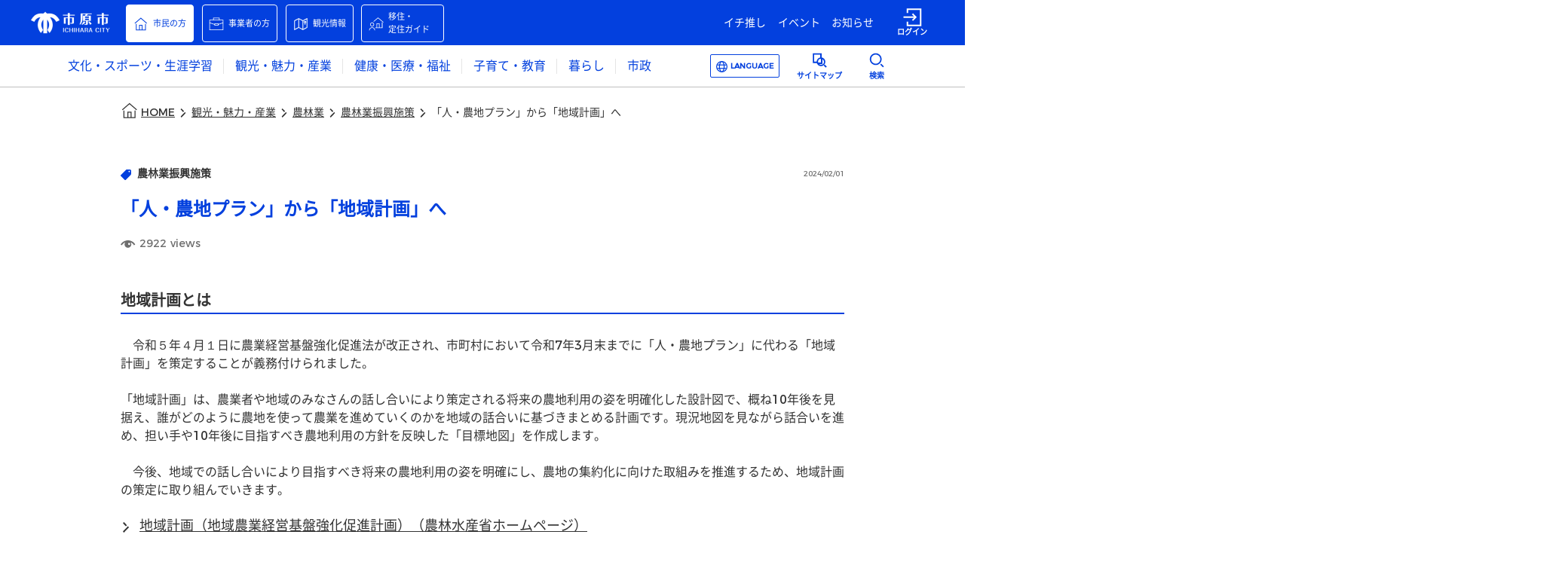

--- FILE ---
content_type: text/html
request_url: https://www.city.ichihara.chiba.jp/article?articleId=65d707608747660975ea3069
body_size: 1157
content:
<!DOCTYPE html>
<html>
  <head>
    <meta charset="utf-8"/>
    <title>市原市ウェブサイト</title>
    <base href="/"/>
    <meta name="description" content="市原市の公式ウェブサイトです。暮らしの情報や市のお知らせ、観光情報、イベント情報からチバニアンに関する情報まで、“今あなたが知りたい市原の情報”をお届けします。"/>
    <meta property="og:type" content="website"/>
    <meta property="og:site_name" content="市原市ウェブサイト"/>
    <meta property="og:title" content="市原市ウェブサイト"/>
    <meta property="og:description" content="市原市の公式ウェブサイトです。暮らしの情報や市のお知らせ、観光情報、イベント情報からチバニアンに関する情報まで、“今あなたが知りたい市原の情報”をお届けします。"/>
    <meta property="og:url" content="https://www.city.ichihara.chiba.jp/"/>
    <meta property="og:image" content="https://www.city.ichihara.chiba.jp/assets/images/city-logo-image/Ichihara_OGP.png"/>
    <meta name="twitter:card" content="summary_large_image"/>
    <meta name="twitter:title" content="市原市ウェブサイト"/>
    <meta name="twitter:description" content="市原市の公式ウェブサイトです。暮らしの情報や市のお知らせ、観光情報、イベント情報からチバニアンに関する情報まで、“今あなたが知りたい市原の情報”をお届けします。"/>
    <meta name="twitter:image" content="https://www.city.ichihara.chiba.jp/assets/images/city-logo-image/Ichihara_OGP.png"/>
    <meta property="fb:app_id" content="279921450199420"/>
    <meta name="viewport" content="width=device-width, initial-scale=1"/>
    <link rel="preload" href="/assets/fonts/NotoSansJpSubset-Regular.woff2" as="font">
    <link rel="apple-touch-icon" href="/assets/images/city-logo-image/favicon.png"/>
    <script async="" defer="" src="https://maps.googleapis.com/maps/api/js?key=AIzaSyBQOrkBYKtgZMFDbHjwf8Cj0cfpxsMA2pM&amp;libraries=places&amp;callback=Function.prototype"></script>
  <!-- Google Tag Manager -->
  <script>(function(w,d,s,l,i){w[l]=w[l]||[];w[l].push({'gtm.start':
  new Date().getTime(),event:'gtm.js'});var f=d.getElementsByTagName(s)[0],
  j=d.createElement(s),dl=l!='dataLayer'?'&l='+l:'';j.async=true;j.src=
  'https://www.googletagmanager.com/gtm.js?id='+i+dl;f.parentNode.insertBefore(j,f);
  })(window,document,'script','dataLayer','GTM-P4HVPZDK');</script>
  <!-- End Google Tag Manager -->
  <link rel="stylesheet" href="styles.f77fb64870a9b390.css"></head>

  <body>
    <!-- Google Tag Manager (noscript) -->
    <noscript><iframe src="https://www.googletagmanager.com/ns.html?id=GTM-P4HVPZDK" title="Google Tag Manager"
    height="0" width="0" style="display:none;visibility:hidden"></iframe></noscript>
    <!-- End Google Tag Manager (noscript) -->
    <app-root></app-root>
  <script src="runtime.12727c4e6ac575cc.js" type="module"></script><script src="polyfills.96645cedfaf71b9b.js" type="module"></script><script src="scripts.f15be7b8a80b1efe.js" defer></script><script src="main.ce714b8d26fe53b9.js" type="module"></script><script type="text/javascript" src="/_Incapsula_Resource?SWJIYLWA=719d34d31c8e3a6e6fffd425f7e032f3&ns=1&cb=576206931" async></script></body>
</html>


--- FILE ---
content_type: application/javascript
request_url: https://www.city.ichihara.chiba.jp/3905.2221551946e6841d.js
body_size: 16326
content:
"use strict";(self.webpackChunkwebfront_reference_app=self.webpackChunkwebfront_reference_app||[]).push([[3905],{108:(C,c,o)=>{o.d(c,{R:()=>l});var n=o(3307),d=o(336),p=o(6895),a=o(4650);let l=(()=>{class g{}return g.\u0275fac=function(_){return new(_||g)},g.\u0275mod=a.oAB({type:g}),g.\u0275inj=a.cJS({imports:[p.ez,d.m,n.K]}),g})()},9348:(C,c,o)=>{o.d(c,{l:()=>P});var n=o(4650),d=o(6895),p=o(1107),a=o(4453);function l(e,r){if(1&e&&(n.TgZ(0,"div",5),n._UZ(1,"image-wrapper",6),n.ALo(2,"Null2Empty"),n.qZA()),2&e){const t=n.oxw();n.xp6(1),n.s9C("src",t.contents.img),n.Q6J("alt",n.lcZ(2,2,t.contents.imgDesc))}}function g(e,r){if(1&e&&(n.TgZ(0,"div",5),n._UZ(1,"image-wrapper",6),n.ALo(2,"Null2Empty"),n.qZA()),2&e){const t=n.oxw();n.xp6(1),n.s9C("src",t.contents.imgSp),n.Q6J("alt",n.lcZ(2,2,t.contents.imgDesc))}}function s(e,r){if(1&e&&(n.TgZ(0,"div",5),n._UZ(1,"image-wrapper",6),n.ALo(2,"Null2Empty"),n.qZA()),2&e){const t=n.oxw();n.xp6(1),n.s9C("src",t.contents.img),n.Q6J("alt",n.lcZ(2,2,t.contents.imgDesc))}}function _(e,r){if(1&e&&(n.TgZ(0,"div",5),n._UZ(1,"image-wrapper",6),n.ALo(2,"Null2Empty"),n.qZA()),2&e){const t=n.oxw();n.xp6(1),n.s9C("src",t.contents.imgPc),n.Q6J("alt",n.lcZ(2,2,t.contents.imgDesc))}}function M(e,r){if(1&e&&(n.TgZ(0,"div",7),n._uU(1),n.qZA()),2&e){const t=n.oxw();n.ekj("heading-Lv1-index-Lv2",t.imgFlg),n.xp6(1),n.hij(" ",t.contents.title," ")}}let P=(()=>{class e{constructor(t){this.injector=t,this.imgFlg=!1}ngOnInit(){}ngOnChanges(t){this.contents&&(this.imgFlg=!!(this.contents.img||this.contents.imgSp||this.contents.imgPc))}}return e.\u0275fac=function(t){return new(t||e)(n.Y36(n.zs3))},e.\u0275cmp=n.Xpm({type:e,selectors:[["PT-CM-S64"]],inputs:{contents:"contents"},features:[n.TTD],decls:9,vars:5,consts:[[1,"row","d-block","d-md-none"],["class","image-square-indexLv2-top",4,"ngIf"],[1,"row","d-none","d-md-block"],[1,"col-12"],["class","heading-Lv1 mb-4","role","heading","aria-level","1",3,"heading-Lv1-index-Lv2",4,"ngIf"],[1,"image-square-indexLv2-top"],[3,"alt","src"],["role","heading","aria-level","1",1,"heading-Lv1","mb-4"]],template:function(t,i){1&t&&(n.TgZ(0,"div",0),n.YNc(1,l,3,4,"div",1),n.YNc(2,g,3,4,"div",1),n.qZA(),n.TgZ(3,"div",2)(4,"div",3),n.YNc(5,s,3,4,"div",1),n.YNc(6,_,3,4,"div",1),n.qZA()(),n.TgZ(7,"div"),n.YNc(8,M,2,3,"div",4),n.qZA()),2&t&&(n.xp6(1),n.Q6J("ngIf",i.contents&&i.contents.img),n.xp6(1),n.Q6J("ngIf",i.contents&&i.contents.imgSp),n.xp6(3),n.Q6J("ngIf",i.contents&&i.contents.img),n.xp6(1),n.Q6J("ngIf",i.contents&&i.contents.imgPc),n.xp6(2),n.Q6J("ngIf",i.contents))},dependencies:[d.O5,p.t,a.j],styles:['@font-face{font-family:swiper-icons;src:url(data:application/font-woff;charset=utf-8;base64,\\ [base64]//wADZ2x5ZgAAAywAAADMAAAD2MHtryVoZWFkAAABbAAAADAAAAA2E2+eoWhoZWEAAAGcAAAAHwAAACQC9gDzaG10eAAAAigAAAAZAAAArgJkABFsb2NhAAAC0AAAAFoAAABaFQAUGG1heHAAAAG8AAAAHwAAACAAcABAbmFtZQAAA/gAAAE5AAACXvFdBwlwb3N0AAAFNAAAAGIAAACE5s74hXjaY2BkYGAAYpf5Hu/j+W2+MnAzMYDAzaX6QjD6/4//Bxj5GA8AuRwMYGkAPywL13jaY2BkYGA88P8Agx4j+/8fQDYfA1AEBWgDAIB2BOoAeNpjYGRgYNBh4GdgYgABEMnIABJzYNADCQAACWgAsQB42mNgYfzCOIGBlYGB0YcxjYGBwR1Kf2WQZGhhYGBiYGVmgAFGBiQQkOaawtDAoMBQxXjg/wEGPcYDDA4wNUA2CCgwsAAAO4EL6gAAeNpj2M0gyAACqxgGNWBkZ2D4/wMA+xkDdgAAAHjaY2BgYGaAYBkGRgYQiAHyGMF8FgYHIM3DwMHABGQrMOgyWDLEM1T9/w8UBfEMgLzE////P/5//f/V/xv+r4eaAAeMbAxwIUYmIMHEgKYAYjUcsDAwsLKxc3BycfPw8jEQA/[base64]/uznmfPFBNODM2K7MTQ45YEAZqGP81AmGGcF3iPqOop0r1SPTaTbVkfUe4HXj97wYE+yNwWYxwWu4v1ugWHgo3S1XdZEVqWM7ET0cfnLGxWfkgR42o2PvWrDMBSFj/IHLaF0zKjRgdiVMwScNRAoWUoH78Y2icB/yIY09An6AH2Bdu/UB+yxopYshQiEvnvu0dURgDt8QeC8PDw7Fpji3fEA4z/PEJ6YOB5hKh4dj3EvXhxPqH/SKUY3rJ7srZ4FZnh1PMAtPhwP6fl2PMJMPDgeQ4rY8YT6Gzao0eAEA409DuggmTnFnOcSCiEiLMgxCiTI6Cq5DZUd3Qmp10vO0LaLTd2cjN4fOumlc7lUYbSQcZFkutRG7g6JKZKy0RmdLY680CDnEJ+UMkpFFe1RN7nxdVpXrC4aTtnaurOnYercZg2YVmLN/d/gczfEimrE/fs/bOuq29Zmn8tloORaXgZgGa78yO9/cnXm2BpaGvq25Dv9S4E9+5SIc9PqupJKhYFSSl47+Qcr1mYNAAAAeNptw0cKwkAAAMDZJA8Q7OUJvkLsPfZ6zFVERPy8qHh2YER+3i/BP83vIBLLySsoKimrqKqpa2hp6+jq6RsYGhmbmJqZSy0sraxtbO3sHRydnEMU4uR6yx7JJXveP7WrDycAAAAAAAH//wACeNpjYGRgYOABYhkgZgJCZgZNBkYGLQZtIJsFLMYAAAw3ALgAeNolizEKgDAQBCchRbC2sFER0YD6qVQiBCv/H9ezGI6Z5XBAw8CBK/m5iQQVauVbXLnOrMZv2oLdKFa8Pjuru2hJzGabmOSLzNMzvutpB3N42mNgZGBg4GKQYzBhYMxJLMlj4GBgAYow/P/PAJJhLM6sSoWKfWCAAwDAjgbRAAB42mNgYGBkAIIbCZo5IPrmUn0hGA0AO8EFTQAA) format("woff");font-weight:400;font-style:normal}[_ngcontent-%COMP%]:root{--swiper-theme-color:#007aff}.swiper-container[_ngcontent-%COMP%]{margin-left:auto;margin-right:auto;position:relative;overflow:hidden;list-style:none;padding:0;z-index:1}.swiper-container-vertical[_ngcontent-%COMP%] > .swiper-wrapper[_ngcontent-%COMP%]{flex-direction:column}.swiper-wrapper[_ngcontent-%COMP%]{position:relative;width:100%;height:100%;z-index:1;display:flex;transition-property:transform;box-sizing:content-box}.swiper-container-android[_ngcontent-%COMP%]   .swiper-slide[_ngcontent-%COMP%], .swiper-wrapper[_ngcontent-%COMP%]{transform:translateZ(0)}.swiper-container-multirow[_ngcontent-%COMP%] > .swiper-wrapper[_ngcontent-%COMP%]{flex-wrap:wrap}.swiper-container-multirow-column[_ngcontent-%COMP%] > .swiper-wrapper[_ngcontent-%COMP%]{flex-wrap:wrap;flex-direction:column}.swiper-container-free-mode[_ngcontent-%COMP%] > .swiper-wrapper[_ngcontent-%COMP%]{transition-timing-function:ease-out;margin:0 auto}.swiper-container-pointer-events[_ngcontent-%COMP%]{touch-action:pan-y}.swiper-container-pointer-events.swiper-container-vertical[_ngcontent-%COMP%]{touch-action:pan-x}.swiper-slide[_ngcontent-%COMP%]{flex-shrink:0;width:100%;height:100%;position:relative;transition-property:transform}.swiper-slide-invisible-blank[_ngcontent-%COMP%]{visibility:hidden}.swiper-container-autoheight[_ngcontent-%COMP%], .swiper-container-autoheight[_ngcontent-%COMP%]   .swiper-slide[_ngcontent-%COMP%]{height:auto}.swiper-container-autoheight[_ngcontent-%COMP%]   .swiper-wrapper[_ngcontent-%COMP%]{align-items:flex-start;transition-property:transform,height}.swiper-container-3d[_ngcontent-%COMP%]{perspective:1200px}.swiper-container-3d[_ngcontent-%COMP%]   .swiper-cube-shadow[_ngcontent-%COMP%], .swiper-container-3d[_ngcontent-%COMP%]   .swiper-slide[_ngcontent-%COMP%], .swiper-container-3d[_ngcontent-%COMP%]   .swiper-slide-shadow-bottom[_ngcontent-%COMP%], .swiper-container-3d[_ngcontent-%COMP%]   .swiper-slide-shadow-left[_ngcontent-%COMP%], .swiper-container-3d[_ngcontent-%COMP%]   .swiper-slide-shadow-right[_ngcontent-%COMP%], .swiper-container-3d[_ngcontent-%COMP%]   .swiper-slide-shadow-top[_ngcontent-%COMP%], .swiper-container-3d[_ngcontent-%COMP%]   .swiper-wrapper[_ngcontent-%COMP%]{transform-style:preserve-3d}.swiper-container-3d[_ngcontent-%COMP%]   .swiper-slide-shadow-bottom[_ngcontent-%COMP%], .swiper-container-3d[_ngcontent-%COMP%]   .swiper-slide-shadow-left[_ngcontent-%COMP%], .swiper-container-3d[_ngcontent-%COMP%]   .swiper-slide-shadow-right[_ngcontent-%COMP%], .swiper-container-3d[_ngcontent-%COMP%]   .swiper-slide-shadow-top[_ngcontent-%COMP%]{position:absolute;left:0;top:0;width:100%;height:100%;pointer-events:none;z-index:10}.swiper-container-3d[_ngcontent-%COMP%]   .swiper-slide-shadow-left[_ngcontent-%COMP%]{background-image:linear-gradient(to left,rgba(0,0,0,.5),rgba(0,0,0,0))}.swiper-container-3d[_ngcontent-%COMP%]   .swiper-slide-shadow-right[_ngcontent-%COMP%]{background-image:linear-gradient(to right,rgba(0,0,0,.5),rgba(0,0,0,0))}.swiper-container-3d[_ngcontent-%COMP%]   .swiper-slide-shadow-top[_ngcontent-%COMP%]{background-image:linear-gradient(to top,rgba(0,0,0,.5),rgba(0,0,0,0))}.swiper-container-3d[_ngcontent-%COMP%]   .swiper-slide-shadow-bottom[_ngcontent-%COMP%]{background-image:linear-gradient(to bottom,rgba(0,0,0,.5),rgba(0,0,0,0))}.swiper-container-css-mode[_ngcontent-%COMP%] > .swiper-wrapper[_ngcontent-%COMP%]{overflow:auto;scrollbar-width:none;-ms-overflow-style:none}.swiper-container-css-mode[_ngcontent-%COMP%] > .swiper-wrapper[_ngcontent-%COMP%]::-webkit-scrollbar{display:none}.swiper-container-css-mode[_ngcontent-%COMP%] > .swiper-wrapper[_ngcontent-%COMP%] > .swiper-slide[_ngcontent-%COMP%]{scroll-snap-align:start start}.swiper-container-horizontal.swiper-container-css-mode[_ngcontent-%COMP%] > .swiper-wrapper[_ngcontent-%COMP%]{scroll-snap-type:x mandatory}.swiper-container-vertical.swiper-container-css-mode[_ngcontent-%COMP%] > .swiper-wrapper[_ngcontent-%COMP%]{scroll-snap-type:y mandatory}[_ngcontent-%COMP%]:root{--swiper-navigation-size:44px}.swiper-button-next[_ngcontent-%COMP%], .swiper-button-prev[_ngcontent-%COMP%]{position:absolute;top:50%;width:calc(var(--swiper-navigation-size)/ 44 * 27);height:var(--swiper-navigation-size);margin-top:calc(0px - (var(--swiper-navigation-size)/ 2));z-index:10;cursor:pointer;display:flex;align-items:center;justify-content:center;color:var(--swiper-navigation-color,var(--swiper-theme-color))}.swiper-button-next.swiper-button-disabled[_ngcontent-%COMP%], .swiper-button-prev.swiper-button-disabled[_ngcontent-%COMP%]{opacity:.35;cursor:auto;pointer-events:none}.swiper-button-next[_ngcontent-%COMP%]:after, .swiper-button-prev[_ngcontent-%COMP%]:after{font-family:swiper-icons;font-size:var(--swiper-navigation-size);text-transform:none!important;letter-spacing:0;text-transform:none;font-variant:initial;line-height:1}.swiper-button-prev[_ngcontent-%COMP%], .swiper-container-rtl[_ngcontent-%COMP%]   .swiper-button-next[_ngcontent-%COMP%]{left:10px;right:auto}.swiper-button-prev[_ngcontent-%COMP%]:after, .swiper-container-rtl[_ngcontent-%COMP%]   .swiper-button-next[_ngcontent-%COMP%]:after{content:"prev"}.swiper-button-next[_ngcontent-%COMP%], .swiper-container-rtl[_ngcontent-%COMP%]   .swiper-button-prev[_ngcontent-%COMP%]{right:10px;left:auto}.swiper-button-next[_ngcontent-%COMP%]:after, .swiper-container-rtl[_ngcontent-%COMP%]   .swiper-button-prev[_ngcontent-%COMP%]:after{content:"next"}.swiper-button-next.swiper-button-white[_ngcontent-%COMP%], .swiper-button-prev.swiper-button-white[_ngcontent-%COMP%]{--swiper-navigation-color:#ffffff}.swiper-button-next.swiper-button-black[_ngcontent-%COMP%], .swiper-button-prev.swiper-button-black[_ngcontent-%COMP%]{--swiper-navigation-color:#000000}.swiper-button-lock[_ngcontent-%COMP%]{display:none}.swiper-pagination[_ngcontent-%COMP%]{position:absolute;text-align:center;transition:.3s opacity;transform:translateZ(0);z-index:10}.swiper-pagination.swiper-pagination-hidden[_ngcontent-%COMP%]{opacity:0}.swiper-container-horizontal[_ngcontent-%COMP%] > .swiper-pagination-bullets[_ngcontent-%COMP%], .swiper-pagination-custom[_ngcontent-%COMP%], .swiper-pagination-fraction[_ngcontent-%COMP%]{bottom:10px;left:0;width:100%}.swiper-pagination-bullets-dynamic[_ngcontent-%COMP%]{overflow:hidden;font-size:0}.swiper-pagination-bullets-dynamic[_ngcontent-%COMP%]   .swiper-pagination-bullet[_ngcontent-%COMP%]{transform:scale(.33);position:relative}.swiper-pagination-bullets-dynamic[_ngcontent-%COMP%]   .swiper-pagination-bullet-active[_ngcontent-%COMP%], .swiper-pagination-bullets-dynamic[_ngcontent-%COMP%]   .swiper-pagination-bullet-active-main[_ngcontent-%COMP%]{transform:scale(1)}.swiper-pagination-bullets-dynamic[_ngcontent-%COMP%]   .swiper-pagination-bullet-active-prev[_ngcontent-%COMP%]{transform:scale(.66)}.swiper-pagination-bullets-dynamic[_ngcontent-%COMP%]   .swiper-pagination-bullet-active-prev-prev[_ngcontent-%COMP%]{transform:scale(.33)}.swiper-pagination-bullets-dynamic[_ngcontent-%COMP%]   .swiper-pagination-bullet-active-next[_ngcontent-%COMP%]{transform:scale(.66)}.swiper-pagination-bullets-dynamic[_ngcontent-%COMP%]   .swiper-pagination-bullet-active-next-next[_ngcontent-%COMP%]{transform:scale(.33)}.swiper-pagination-bullet[_ngcontent-%COMP%]{width:8px;height:8px;display:inline-block;border-radius:50%;background:#000;opacity:.2}button.swiper-pagination-bullet[_ngcontent-%COMP%]{border:none;margin:0;padding:0;box-shadow:none;-webkit-appearance:none;appearance:none}.swiper-pagination-clickable[_ngcontent-%COMP%]   .swiper-pagination-bullet[_ngcontent-%COMP%]{cursor:pointer}.swiper-pagination-bullet[_ngcontent-%COMP%]:only-child{display:none!important}.swiper-pagination-bullet-active[_ngcontent-%COMP%]{opacity:1;background:var(--swiper-pagination-color,var(--swiper-theme-color))}.swiper-container-vertical[_ngcontent-%COMP%] > .swiper-pagination-bullets[_ngcontent-%COMP%]{right:10px;top:50%;transform:translate3d(0,-50%,0)}.swiper-container-vertical[_ngcontent-%COMP%] > .swiper-pagination-bullets[_ngcontent-%COMP%]   .swiper-pagination-bullet[_ngcontent-%COMP%]{margin:6px 0;display:block}.swiper-container-vertical[_ngcontent-%COMP%] > .swiper-pagination-bullets.swiper-pagination-bullets-dynamic[_ngcontent-%COMP%]{top:50%;transform:translateY(-50%);width:8px}.swiper-container-vertical[_ngcontent-%COMP%] > .swiper-pagination-bullets.swiper-pagination-bullets-dynamic[_ngcontent-%COMP%]   .swiper-pagination-bullet[_ngcontent-%COMP%]{display:inline-block;transition:.2s transform,.2s top}.swiper-container-horizontal[_ngcontent-%COMP%] > .swiper-pagination-bullets[_ngcontent-%COMP%]   .swiper-pagination-bullet[_ngcontent-%COMP%]{margin:0 4px}.swiper-container-horizontal[_ngcontent-%COMP%] > .swiper-pagination-bullets.swiper-pagination-bullets-dynamic[_ngcontent-%COMP%]{left:50%;transform:translate(-50%);white-space:nowrap}.swiper-container-horizontal[_ngcontent-%COMP%] > .swiper-pagination-bullets.swiper-pagination-bullets-dynamic[_ngcontent-%COMP%]   .swiper-pagination-bullet[_ngcontent-%COMP%]{transition:.2s transform,.2s left}.swiper-container-horizontal.swiper-container-rtl[_ngcontent-%COMP%] > .swiper-pagination-bullets-dynamic[_ngcontent-%COMP%]   .swiper-pagination-bullet[_ngcontent-%COMP%]{transition:.2s transform,.2s right}.swiper-pagination-progressbar[_ngcontent-%COMP%]{background:rgba(0,0,0,.25);position:absolute}.swiper-pagination-progressbar[_ngcontent-%COMP%]   .swiper-pagination-progressbar-fill[_ngcontent-%COMP%]{background:var(--swiper-pagination-color,var(--swiper-theme-color));position:absolute;left:0;top:0;width:100%;height:100%;transform:scale(0);transform-origin:left top}.swiper-container-rtl[_ngcontent-%COMP%]   .swiper-pagination-progressbar[_ngcontent-%COMP%]   .swiper-pagination-progressbar-fill[_ngcontent-%COMP%]{transform-origin:right top}.swiper-container-horizontal[_ngcontent-%COMP%] > .swiper-pagination-progressbar[_ngcontent-%COMP%], .swiper-container-vertical[_ngcontent-%COMP%] > .swiper-pagination-progressbar.swiper-pagination-progressbar-opposite[_ngcontent-%COMP%]{width:100%;height:4px;left:0;top:0}.swiper-container-horizontal[_ngcontent-%COMP%] > .swiper-pagination-progressbar.swiper-pagination-progressbar-opposite[_ngcontent-%COMP%], .swiper-container-vertical[_ngcontent-%COMP%] > .swiper-pagination-progressbar[_ngcontent-%COMP%]{width:4px;height:100%;left:0;top:0}.swiper-pagination-white[_ngcontent-%COMP%]{--swiper-pagination-color:#ffffff}.swiper-pagination-black[_ngcontent-%COMP%]{--swiper-pagination-color:#000000}.swiper-pagination-lock[_ngcontent-%COMP%]{display:none}.swiper-scrollbar[_ngcontent-%COMP%]{border-radius:10px;position:relative;-ms-touch-action:none;background:rgba(0,0,0,.1)}.swiper-container-horizontal[_ngcontent-%COMP%] > .swiper-scrollbar[_ngcontent-%COMP%]{position:absolute;left:1%;bottom:3px;z-index:50;height:5px;width:98%}.swiper-container-vertical[_ngcontent-%COMP%] > .swiper-scrollbar[_ngcontent-%COMP%]{position:absolute;right:3px;top:1%;z-index:50;width:5px;height:98%}.swiper-scrollbar-drag[_ngcontent-%COMP%]{height:100%;width:100%;position:relative;background:rgba(0,0,0,.5);border-radius:10px;left:0;top:0}.swiper-scrollbar-cursor-drag[_ngcontent-%COMP%]{cursor:move}.swiper-scrollbar-lock[_ngcontent-%COMP%]{display:none}.swiper-zoom-container[_ngcontent-%COMP%]{width:100%;height:100%;display:flex;justify-content:center;align-items:center;text-align:center}.swiper-zoom-container[_ngcontent-%COMP%] > canvas[_ngcontent-%COMP%], .swiper-zoom-container[_ngcontent-%COMP%] > img[_ngcontent-%COMP%], .swiper-zoom-container[_ngcontent-%COMP%] > svg[_ngcontent-%COMP%]{max-width:100%;max-height:100%;object-fit:contain}.swiper-slide-zoomed[_ngcontent-%COMP%]{cursor:move}.swiper-lazy-preloader[_ngcontent-%COMP%]{width:42px;height:42px;position:absolute;left:50%;top:50%;margin-left:-21px;margin-top:-21px;z-index:10;transform-origin:50%;animation:_ngcontent-%COMP%_swiper-preloader-spin 1s infinite linear;box-sizing:border-box;border:4px solid var(--swiper-preloader-color,var(--swiper-theme-color));border-radius:50%;border-top-color:transparent}.swiper-lazy-preloader-white[_ngcontent-%COMP%]{--swiper-preloader-color:#fff}.swiper-lazy-preloader-black[_ngcontent-%COMP%]{--swiper-preloader-color:#000}@keyframes _ngcontent-%COMP%_swiper-preloader-spin{to{transform:rotate(360deg)}}.swiper-container[_ngcontent-%COMP%]   .swiper-notification[_ngcontent-%COMP%]{position:absolute;left:0;top:0;pointer-events:none;opacity:0;z-index:-1000}.swiper-container-fade.swiper-container-free-mode[_ngcontent-%COMP%]   .swiper-slide[_ngcontent-%COMP%]{transition-timing-function:ease-out}.swiper-container-fade[_ngcontent-%COMP%]   .swiper-slide[_ngcontent-%COMP%]{pointer-events:none;transition-property:opacity}.swiper-container-fade[_ngcontent-%COMP%]   .swiper-slide[_ngcontent-%COMP%]   .swiper-slide[_ngcontent-%COMP%]{pointer-events:none}.swiper-container-fade[_ngcontent-%COMP%]   .swiper-slide-active[_ngcontent-%COMP%], .swiper-container-fade[_ngcontent-%COMP%]   .swiper-slide-active[_ngcontent-%COMP%]   .swiper-slide-active[_ngcontent-%COMP%]{pointer-events:auto}.swiper-container-cube[_ngcontent-%COMP%]{overflow:visible}.swiper-container-cube[_ngcontent-%COMP%]   .swiper-slide[_ngcontent-%COMP%]{pointer-events:none;-webkit-backface-visibility:hidden;backface-visibility:hidden;z-index:1;visibility:hidden;transform-origin:0 0;width:100%;height:100%}.swiper-container-cube[_ngcontent-%COMP%]   .swiper-slide[_ngcontent-%COMP%]   .swiper-slide[_ngcontent-%COMP%]{pointer-events:none}.swiper-container-cube.swiper-container-rtl[_ngcontent-%COMP%]   .swiper-slide[_ngcontent-%COMP%]{transform-origin:100% 0}.swiper-container-cube[_ngcontent-%COMP%]   .swiper-slide-active[_ngcontent-%COMP%], .swiper-container-cube[_ngcontent-%COMP%]   .swiper-slide-active[_ngcontent-%COMP%]   .swiper-slide-active[_ngcontent-%COMP%]{pointer-events:auto}.swiper-container-cube[_ngcontent-%COMP%]   .swiper-slide-active[_ngcontent-%COMP%], .swiper-container-cube[_ngcontent-%COMP%]   .swiper-slide-next[_ngcontent-%COMP%], .swiper-container-cube[_ngcontent-%COMP%]   .swiper-slide-next[_ngcontent-%COMP%] + .swiper-slide[_ngcontent-%COMP%], .swiper-container-cube[_ngcontent-%COMP%]   .swiper-slide-prev[_ngcontent-%COMP%]{pointer-events:auto;visibility:visible}.swiper-container-cube[_ngcontent-%COMP%]   .swiper-slide-shadow-bottom[_ngcontent-%COMP%], .swiper-container-cube[_ngcontent-%COMP%]   .swiper-slide-shadow-left[_ngcontent-%COMP%], .swiper-container-cube[_ngcontent-%COMP%]   .swiper-slide-shadow-right[_ngcontent-%COMP%], .swiper-container-cube[_ngcontent-%COMP%]   .swiper-slide-shadow-top[_ngcontent-%COMP%]{z-index:0;-webkit-backface-visibility:hidden;backface-visibility:hidden}.swiper-container-cube[_ngcontent-%COMP%]   .swiper-cube-shadow[_ngcontent-%COMP%]{position:absolute;left:0;bottom:0;width:100%;height:100%;opacity:.6;z-index:0}.swiper-container-cube[_ngcontent-%COMP%]   .swiper-cube-shadow[_ngcontent-%COMP%]:before{content:"";background:#000;position:absolute;inset:0;filter:blur(50px)}.swiper-container-flip[_ngcontent-%COMP%]{overflow:visible}.swiper-container-flip[_ngcontent-%COMP%]   .swiper-slide[_ngcontent-%COMP%]{pointer-events:none;-webkit-backface-visibility:hidden;backface-visibility:hidden;z-index:1}.swiper-container-flip[_ngcontent-%COMP%]   .swiper-slide[_ngcontent-%COMP%]   .swiper-slide[_ngcontent-%COMP%]{pointer-events:none}.swiper-container-flip[_ngcontent-%COMP%]   .swiper-slide-active[_ngcontent-%COMP%], .swiper-container-flip[_ngcontent-%COMP%]   .swiper-slide-active[_ngcontent-%COMP%]   .swiper-slide-active[_ngcontent-%COMP%]{pointer-events:auto}.swiper-container-flip[_ngcontent-%COMP%]   .swiper-slide-shadow-bottom[_ngcontent-%COMP%], .swiper-container-flip[_ngcontent-%COMP%]   .swiper-slide-shadow-left[_ngcontent-%COMP%], .swiper-container-flip[_ngcontent-%COMP%]   .swiper-slide-shadow-right[_ngcontent-%COMP%], .swiper-container-flip[_ngcontent-%COMP%]   .swiper-slide-shadow-top[_ngcontent-%COMP%]{z-index:0;-webkit-backface-visibility:hidden;backface-visibility:hidden}@charset "UTF-8";.migration-table[_ngcontent-%COMP%]{border-collapse:collapse;border-spacing:0}.migration-table[_ngcontent-%COMP%]   tr[_ngcontent-%COMP%]{border-bottom:solid 1px #dddddd}.migration-table[_ngcontent-%COMP%]   th[_ngcontent-%COMP%]{padding:4px;background-color:#bdf;border:solid 1px #dddddd}.migration-table[_ngcontent-%COMP%]   td[_ngcontent-%COMP%]{padding:4px;border:solid 1px #dddddd}.migration-table[_ngcontent-%COMP%]   caption[_ngcontent-%COMP%]{padding-top:.75rem;padding-bottom:.75rem;color:#6c757d;text-align:left;caption-side:top}.migration[_ngcontent-%COMP%]   h1[_ngcontent-%COMP%]{clear:both;margin:0;padding:4px 5px 1px 10px;background-color:#bdf;border:4px solid #ededed;font-size:140%;font-weight:400;line-height:1.6em;color:#222}.migration[_ngcontent-%COMP%]   h2[_ngcontent-%COMP%]{clear:both;margin:14px 0;padding:8px 0 6px 8px;font-size:105%;font-weight:700;line-height:1.4em;border-left:3px solid #cddaff;background-color:#f4f4ff;display:block}.migration[_ngcontent-%COMP%]   h3[_ngcontent-%COMP%]{clear:both;margin:2px 0 0;padding:6px;font-size:115%;font-weight:700;line-height:1.4em;border-bottom:1px solid #c4c4f3;background-color:transparent}.migration[_ngcontent-%COMP%]   h4[_ngcontent-%COMP%]{clear:both;margin:0;padding:8px 0 4px 6px;font-size:115%;font-weight:700;line-height:1.4em;background-color:transparent}.migration[_ngcontent-%COMP%]   body[_ngcontent-%COMP%]{margin:0;padding:0;font-family:\\30e1\\30a4\\30ea\\30aa,Arial,sans-serif;color:#222;background-color:#fff}.migration[_ngcontent-%COMP%]   body#base[_ngcontent-%COMP%]{text-align:center;word-wrap:break-word;overflow-wrap:break-word}.migration[_ngcontent-%COMP%]   div.bgbaseall[_ngcontent-%COMP%]{margin:0;padding:0;min-width:1032px}.migration[_ngcontent-%COMP%]   div.baseall[_ngcontent-%COMP%]{margin:0 auto;padding:0;text-align:left}.migration[_ngcontent-%COMP%]   div.wrap[_ngcontent-%COMP%]{padding:10px 65px;background-color:#fff;text-align:left;_height:1%;box-sizing:border-box;margin:0 auto 20px;width:1032px}.migration[_ngcontent-%COMP%]   #main-nosub[_ngcontent-%COMP%]{clear:both;margin:0;padding:0 0 10px;text-align:left;background-color:#fff;_height:1%}.migration[_ngcontent-%COMP%]   #main[_ngcontent-%COMP%]{clear:both;float:left;margin:0;padding:0 0 10px;width:690px;background-color:#fff}.migration[_ngcontent-%COMP%]   #localnavi[_ngcontent-%COMP%]{float:right;margin:0;padding:0;width:200px}.migration[_ngcontent-%COMP%]   div.loimportant[_ngcontent-%COMP%]{clear:both;margin:0 0 10px;padding:0 0 1px;width:200px;background-color:#ffe1e1}.migration[_ngcontent-%COMP%]   div.loimportant[_ngcontent-%COMP%]   h2[_ngcontent-%COMP%]{margin:0;padding:8px 6px 7px 8px;font-size:88%;line-height:1.4em;color:#fff;border:none;background-color:#bb2022}.migration[_ngcontent-%COMP%]   div.loimportant[_ngcontent-%COMP%]   ul[_ngcontent-%COMP%]{margin:.7em 6px .7em 0;padding:0}.migration[_ngcontent-%COMP%]   div.loimportant[_ngcontent-%COMP%]   ul[_ngcontent-%COMP%]   li[_ngcontent-%COMP%]{padding:0 0 0 18px;background-position:8px .3em}.migration[_ngcontent-%COMP%]   div.lokanren[_ngcontent-%COMP%]{clear:both;margin:0 0 10px;padding:0;width:200px;border-bottom:1px solid #DAD5C2;background-color:#fff;background-repeat:repeat-y;background-position:0 0;_height:1%}.migration[_ngcontent-%COMP%]   div.lokanren[_ngcontent-%COMP%]   h2[_ngcontent-%COMP%]{margin:0;padding:0 0 1px;font-size:88%;line-height:1.4em;border:none;background-color:#ffe8e2}.migration[_ngcontent-%COMP%]   div.lokanren[_ngcontent-%COMP%]   h2[_ngcontent-%COMP%]   span[_ngcontent-%COMP%]{margin:0 4px;padding:8px 4px 7px;display:block;border-bottom:2px solid #F77572;background-color:transparent}.migration[_ngcontent-%COMP%]   div.lokanren[_ngcontent-%COMP%]   ul[_ngcontent-%COMP%]{margin:.4em 6px .7em;padding:0}.migration[_ngcontent-%COMP%]   div.lokanren[_ngcontent-%COMP%]   ul[_ngcontent-%COMP%]   li[_ngcontent-%COMP%]{margin:0;padding:4px 6px 3px 16px;border-bottom:1px dotted #F76C69;background-repeat:no-repeat;background-position:4px .68em;_height:1%}.migration[_ngcontent-%COMP%]   div.lobgline[_ngcontent-%COMP%]{clear:both;margin:0 0 10px;padding:0;width:200px;border:1px solid #DAD5C2;background-color:#fff}.migration[_ngcontent-%COMP%]   div.lobgline[_ngcontent-%COMP%]   ul[_ngcontent-%COMP%]{margin:.4em 6px;padding:0}.migration[_ngcontent-%COMP%]   div.lobgline[_ngcontent-%COMP%]   ul[_ngcontent-%COMP%]   li.pagelinkin[_ngcontent-%COMP%]{margin:0;padding:3px 6px 3px 16px;background-repeat:no-repeat;background-position:4px .68em;_height:1%}.migration[_ngcontent-%COMP%]   div.loyokuaru[_ngcontent-%COMP%]{padding:0 0 10px}.migration[_ngcontent-%COMP%]   p.lojoho[_ngcontent-%COMP%]{margin:0 0 10px;padding:0;font-size:1%;line-height:1%;background-color:transparent}.migration[_ngcontent-%COMP%]   div.h1bg[_ngcontent-%COMP%]{clear:both;margin:0 0 8px;padding:0;border:4px solid #EDEDE4;background-color:#edede4}.migration[_ngcontent-%COMP%]   div.h1bg[_ngcontent-%COMP%]   div[_ngcontent-%COMP%]{margin:0;padding:0;border-left:4px solid #ED7E05}.migration[_ngcontent-%COMP%]   div.h1bg[_ngcontent-%COMP%]   h1[_ngcontent-%COMP%]{margin:0;padding:4px 5px 1px 10px;font-size:140%;font-weight:400;line-height:1.6em;color:#222;background-color:transparent}.migration[_ngcontent-%COMP%]   div.yokuaru[_ngcontent-%COMP%]   div.h1bg[_ngcontent-%COMP%]   h1[_ngcontent-%COMP%]{padding:4px 5px 1px 58px;background-repeat:no-repeat;background-position:8px .22em;_height:1%}.migration[_ngcontent-%COMP%]   div.wrap[_ngcontent-%COMP%]   div.h1img[_ngcontent-%COMP%]{clear:both;margin:0 0 20px;padding:0}.migration[_ngcontent-%COMP%]   div#main[_ngcontent-%COMP%]   div.h1img[_ngcontent-%COMP%]{margin:0 0 8px}.migration[_ngcontent-%COMP%]   div.h1img[_ngcontent-%COMP%]   h1[_ngcontent-%COMP%]{margin:0;padding:0;font-size:1%;line-height:1%;border:none;background-image:none}.migration[_ngcontent-%COMP%]   div.h2bg[_ngcontent-%COMP%]{clear:both;margin:1.2em 0 .8em 4px;padding:0;border-bottom:1px solid #ffffff;background-color:#f6f6f1}.migration[_ngcontent-%COMP%]   div.h2bg[_ngcontent-%COMP%]   div[_ngcontent-%COMP%]{clear:both;margin:0;padding:0;border-left:3px solid #ED7E05}.migration[_ngcontent-%COMP%]   div.h3bg[_ngcontent-%COMP%]{margin:1em 5px .7em 10px;padding:0 0 2px;border-bottom:1px solid #ED7E05}.migration[_ngcontent-%COMP%]   div.h3bg[_ngcontent-%COMP%]   div[_ngcontent-%COMP%]{margin:0;padding:0 0 0 6px;border-left:3px solid #ED7E05}.migration[_ngcontent-%COMP%]   h3[_ngcontent-%COMP%]{margin:0;padding:0;font-weight:700;font-size:92%;line-height:1.5em;color:#222;background-color:transparent}.migration[_ngcontent-%COMP%]   div.h4bg[_ngcontent-%COMP%]{margin:.7em 5px .56em 10px;padding:0}.migration[_ngcontent-%COMP%]   h4[_ngcontent-%COMP%]{margin:0;padding:0;line-height:1.5em;font-size:85%;font-weight:700;color:#360;background-color:transparent}.migration[_ngcontent-%COMP%]   h5[_ngcontent-%COMP%], .migration[_ngcontent-%COMP%]   h6[_ngcontent-%COMP%]{margin:.7em 5px .56em 10px;padding:0;line-height:1.5em;font-size:85%;font-weight:700;color:#222;background-color:transparent}.migration[_ngcontent-%COMP%]   img[_ngcontent-%COMP%]{border:none}.migration[_ngcontent-%COMP%]   hr[_ngcontent-%COMP%]{display:none}.migration[_ngcontent-%COMP%]   hr.para-line[_ngcontent-%COMP%]{display:block;margin:.56em 0;padding:0;border:none;border-top:2px solid #AAAAAA}.migration[_ngcontent-%COMP%]   p[_ngcontent-%COMP%]{margin:.56em 5px .1em 10px;padding:0;line-height:1.4em;font-size:85%;color:#222;background-color:transparent}.migration[_ngcontent-%COMP%]   ul[_ngcontent-%COMP%]{margin:.7em 5px .7em 0;padding:0 0 0 8px;list-style-type:none;list-style-image:none}.migration[_ngcontent-%COMP%]   ol[_ngcontent-%COMP%]{margin:.7em 5px .7em 28px;padding:0 0 0 10px}.migration[_ngcontent-%COMP%]   li[_ngcontent-%COMP%]{margin:0;padding:0;line-height:1.5em;font-size:85%;color:#222;background-color:transparent}.migration[_ngcontent-%COMP%]   ul[_ngcontent-%COMP%]   li[_ngcontent-%COMP%]{padding:0 0 0 18px;list-style-type:none;list-style-image:none;background-repeat:no-repeat;background-position:5px .5em;_height:1%}.migration[_ngcontent-%COMP%]   li.pagelinkout[_ngcontent-%COMP%]   img[_ngcontent-%COMP%]{margin:0;padding:0;height:1em}.migration[_ngcontent-%COMP%]   dl[_ngcontent-%COMP%]{margin:.7em 5px .7em 0;padding:0 0 0 10px}.migration[_ngcontent-%COMP%]   dt[_ngcontent-%COMP%]{margin:.56em 0;padding:0;line-height:1.5em;font-size:85%;color:#222;background-color:transparent}.migration[_ngcontent-%COMP%]   dd[_ngcontent-%COMP%]{margin:0 0 .56em;padding:0;line-height:1.5em;font-size:85%;color:#222;background-color:transparent}.migration[_ngcontent-%COMP%]   table.table01[_ngcontent-%COMP%]{margin:.2em 5px .2em 10px;padding:0;border-collapse:collapse;border:1px solid #CCCCCC;font-size:85%;line-height:1.4em}.migration[_ngcontent-%COMP%]   caption[_ngcontent-%COMP%]{margin-bottom:3px;margin-left:0;padding:0;line-height:1.2em;text-align:left;font-weight:700;color:#222;background-color:transparent}.migration[_ngcontent-%COMP%]   th[_ngcontent-%COMP%]{margin:0;padding:4px;border:1px solid #CCCCCC;color:#222;background-color:#f3e3d3;text-align:left}.migration[_ngcontent-%COMP%]   td[_ngcontent-%COMP%]{margin:0;padding:4px;border:1px solid #CCCCCC;color:#222;background-color:#fff}.migration[_ngcontent-%COMP%]   table.table01[_ngcontent-%COMP%]   p[_ngcontent-%COMP%]{margin:0;font-size:100%;background-color:transparent;line-height:1.4em}.migration[_ngcontent-%COMP%]   table.table01[_ngcontent-%COMP%]   li[_ngcontent-%COMP%]{background-color:transparent}.migration[_ngcontent-%COMP%]   table.table01[_ngcontent-%COMP%]   ul[_ngcontent-%COMP%]   li[_ngcontent-%COMP%]{font-size:100%;line-height:1.4em}.migration[_ngcontent-%COMP%]   th[_ngcontent-%COMP%]   span.text-color-red[_ngcontent-%COMP%], .migration[_ngcontent-%COMP%]   th[_ngcontent-%COMP%]   strong.text-color-red[_ngcontent-%COMP%], .migration[_ngcontent-%COMP%]   form[_ngcontent-%COMP%]   th[_ngcontent-%COMP%]   span.text-color-red[_ngcontent-%COMP%], .migration[_ngcontent-%COMP%]   form[_ngcontent-%COMP%]   th[_ngcontent-%COMP%]   strong.text-color-red[_ngcontent-%COMP%]{color:#900}.migration[_ngcontent-%COMP%]   .t-box[_ngcontent-%COMP%]{margin:.56em 0}.migration[_ngcontent-%COMP%]   .t-box[_ngcontent-%COMP%]   p[_ngcontent-%COMP%]{margin:.14em 10px;padding:0}.migration[_ngcontent-%COMP%]   .t-box2[_ngcontent-%COMP%]{margin:.56em 0}.migration[_ngcontent-%COMP%]   .t-box2[_ngcontent-%COMP%]   p[_ngcontent-%COMP%]{margin:.14em 5px .14em 10px;padding:0}.migration[_ngcontent-%COMP%]   a[_ngcontent-%COMP%]:link{color:#0c4a89}.migration[_ngcontent-%COMP%]   a[_ngcontent-%COMP%]:visited{color:#808}.migration[_ngcontent-%COMP%]   a[_ngcontent-%COMP%]:hover, .migration[_ngcontent-%COMP%]   a[_ngcontent-%COMP%]:active{color:#c00}.migration[_ngcontent-%COMP%]   table.table01[_ngcontent-%COMP%]   th[_ngcontent-%COMP%]   a[_ngcontent-%COMP%]:hover, .migration[_ngcontent-%COMP%]   table.table01[_ngcontent-%COMP%]   th[_ngcontent-%COMP%]   a[_ngcontent-%COMP%]:active{color:#900}.migration[_ngcontent-%COMP%]   div.insertfile[_ngcontent-%COMP%]{margin:.8em 0 1.2em;padding:0}.migration[_ngcontent-%COMP%]   div.bc-main[_ngcontent-%COMP%]{margin:0 0 10px;padding:0}.migration[_ngcontent-%COMP%]   .echooff[_ngcontent-%COMP%]{display:none}.migration[_ngcontent-%COMP%]   .guidance[_ngcontent-%COMP%]{clear:both;font-size:1%;line-height:1%;width:1px;height:1px}.migration[_ngcontent-%COMP%]   .newpara[_ngcontent-%COMP%]{clear:both}.migration[_ngcontent-%COMP%]   .clearfix[_ngcontent-%COMP%]{display:inline-block}.migration[_ngcontent-%COMP%]   .clearfix[_ngcontent-%COMP%]:after{content:".";display:block;visibility:hidden;clear:both;height:0}.migration[_ngcontent-%COMP%]   *[_ngcontent-%COMP%]   html[_ngcontent-%COMP%]   .clearfix[_ngcontent-%COMP%]{height:1%}.migration[_ngcontent-%COMP%]   .clearfix[_ngcontent-%COMP%]{display:block}.migration[_ngcontent-%COMP%]   div.update[_ngcontent-%COMP%]{margin:0;padding:0}.migration[_ngcontent-%COMP%]   div.update[_ngcontent-%COMP%]   p[_ngcontent-%COMP%]{float:right;margin:0;padding:1px 5px 0 16px}.migration[_ngcontent-%COMP%]   div.map-area[_ngcontent-%COMP%]{margin:.56em 0 0;padding:0 0 0 10px;zoom:1;overflow:hidden}.migration[_ngcontent-%COMP%]   div.mapimg[_ngcontent-%COMP%]{float:left;margin:0;padding:.7em 20px .2em 0;text-align:center}.migration[_ngcontent-%COMP%]   div.mapimg[_ngcontent-%COMP%]   img[_ngcontent-%COMP%]{margin:0 0 5px;padding:0}.migration[_ngcontent-%COMP%]   div.img-area-l[_ngcontent-%COMP%]{margin:.56em 0 0;padding:0 0 0 10px;zoom:1;overflow:hidden}.migration[_ngcontent-%COMP%]   div.img-area-l[_ngcontent-%COMP%]   p.imglink-txt-left[_ngcontent-%COMP%]{float:left;margin:0;padding:0 0 .2em;text-align:center}.migration[_ngcontent-%COMP%]   div.img-area-l[_ngcontent-%COMP%]   p.imglink-txt-left[_ngcontent-%COMP%]   img[_ngcontent-%COMP%]{margin:1em 10px 5px 0;padding:0}.migration[_ngcontent-%COMP%]   div.img-area-l[_ngcontent-%COMP%]   p.imglink-txt-left[_ngcontent-%COMP%]   span[_ngcontent-%COMP%]{margin:0 10px 5px}.migration[_ngcontent-%COMP%]   div.img-area-r[_ngcontent-%COMP%]{margin:.56em 0 0;padding:0;zoom:1;overflow:hidden}.migration[_ngcontent-%COMP%]   div.img-area-r[_ngcontent-%COMP%]   p.imglink-txt-right[_ngcontent-%COMP%]{float:right;margin:0;padding:0 0 .2em;text-align:center}.migration[_ngcontent-%COMP%]   div.img-area-r[_ngcontent-%COMP%]   p.imglink-txt-right[_ngcontent-%COMP%]   img[_ngcontent-%COMP%]{margin:1em 10px 5px;padding:0}.migration[_ngcontent-%COMP%]   div.img-area-r[_ngcontent-%COMP%]   p.imglink-txt-right[_ngcontent-%COMP%]   span[_ngcontent-%COMP%]{margin:0 10px 5px}.migration[_ngcontent-%COMP%]   div.map-area[_ngcontent-%COMP%]   div.h3bg[_ngcontent-%COMP%], .migration[_ngcontent-%COMP%]   div.map-area[_ngcontent-%COMP%]   div.h4bg[_ngcontent-%COMP%], .migration[_ngcontent-%COMP%]   div.map-area[_ngcontent-%COMP%]   ul[_ngcontent-%COMP%], .migration[_ngcontent-%COMP%]   div.map-area[_ngcontent-%COMP%]   ol[_ngcontent-%COMP%], .migration[_ngcontent-%COMP%]   div.img-area-l[_ngcontent-%COMP%]   div.h3bg[_ngcontent-%COMP%], .migration[_ngcontent-%COMP%]   div.img-area-l[_ngcontent-%COMP%]   div.h4bg[_ngcontent-%COMP%], .migration[_ngcontent-%COMP%]   div.img-area-l[_ngcontent-%COMP%]   ul[_ngcontent-%COMP%], .migration[_ngcontent-%COMP%]   div.img-area-l[_ngcontent-%COMP%]   ol[_ngcontent-%COMP%], .migration[_ngcontent-%COMP%]   div.img-area-r[_ngcontent-%COMP%]   div.h3bg[_ngcontent-%COMP%], .migration[_ngcontent-%COMP%]   div.img-area-r[_ngcontent-%COMP%]   div.h4bg[_ngcontent-%COMP%], .migration[_ngcontent-%COMP%]   div.img-area-r[_ngcontent-%COMP%]   ul[_ngcontent-%COMP%], .migration[_ngcontent-%COMP%]   div.img-area-r[_ngcontent-%COMP%]   ol[_ngcontent-%COMP%]{overflow:hidden;_zoom:1}.migration[_ngcontent-%COMP%]   div.map-area[_ngcontent-%COMP%]   div.h3bg[_ngcontent-%COMP%], .migration[_ngcontent-%COMP%]   div.img-area-l[_ngcontent-%COMP%]   div.h3bg[_ngcontent-%COMP%], .migration[_ngcontent-%COMP%]   div.map-area[_ngcontent-%COMP%]   div.h4bg[_ngcontent-%COMP%], .migration[_ngcontent-%COMP%]   div.img-area-l[_ngcontent-%COMP%]   div.h4bg[_ngcontent-%COMP%], .migration[_ngcontent-%COMP%]   div.map-area[_ngcontent-%COMP%]   p[_ngcontent-%COMP%], .migration[_ngcontent-%COMP%]   div.img-area-l[_ngcontent-%COMP%]   p[_ngcontent-%COMP%]{margin-left:0}.migration[_ngcontent-%COMP%]   div.map-area[_ngcontent-%COMP%]   ul[_ngcontent-%COMP%], .migration[_ngcontent-%COMP%]   div.img-area-l[_ngcontent-%COMP%]   ul[_ngcontent-%COMP%]{padding:0}.migration[_ngcontent-%COMP%]   div.map-area[_ngcontent-%COMP%]   ol[_ngcontent-%COMP%], .migration[_ngcontent-%COMP%]   div.img-area-l[_ngcontent-%COMP%]   ol[_ngcontent-%COMP%]{margin:.7em 5px .7em 0;padding:0}.migration[_ngcontent-%COMP%]   div.img-area-r[_ngcontent-%COMP%]   ol[_ngcontent-%COMP%]{margin:.7em 5px .7em 10px;padding:0}.migration[_ngcontent-%COMP%]   div.map-area[_ngcontent-%COMP%]   ol[_ngcontent-%COMP%]   li[_ngcontent-%COMP%], .migration[_ngcontent-%COMP%]   div.img-area-l[_ngcontent-%COMP%]   ol[_ngcontent-%COMP%]   li[_ngcontent-%COMP%], .migration[_ngcontent-%COMP%]   div.img-area-r[_ngcontent-%COMP%]   ol[_ngcontent-%COMP%]   li[_ngcontent-%COMP%]{margin:0 0 0 2.5em;padding:0}.migration[_ngcontent-%COMP%]   div.b-line[_ngcontent-%COMP%]{padding-bottom:1em;border-bottom:1px dotted #999999}.migration[_ngcontent-%COMP%]   div.img-area[_ngcontent-%COMP%]{margin:.56em 5px 0 0;padding:0}.migration[_ngcontent-%COMP%]   div.img-area[_ngcontent-%COMP%]   p[_ngcontent-%COMP%]{background-color:transparent}.migration[_ngcontent-%COMP%]   .img-area[_ngcontent-%COMP%]{display:inline-block}.migration[_ngcontent-%COMP%]   .img-area[_ngcontent-%COMP%]:after{content:".";display:block;visibility:hidden;clear:both;height:0}.migration[_ngcontent-%COMP%]   *[_ngcontent-%COMP%]   html[_ngcontent-%COMP%]   .img-area[_ngcontent-%COMP%]{height:1%}.migration[_ngcontent-%COMP%]   .img-area[_ngcontent-%COMP%]{display:block}.migration[_ngcontent-%COMP%]   p.img-center[_ngcontent-%COMP%]{padding-bottom:.25em;text-align:center;font-size:85%;color:#222}.migration[_ngcontent-%COMP%]   p.img-left[_ngcontent-%COMP%]{float:left;padding-bottom:.25em;color:#222;text-align:center;_margin-left:5px}.migration[_ngcontent-%COMP%]   p.img-right[_ngcontent-%COMP%]{float:right;padding-bottom:.25em;padding-right:0;padding-left:5px;color:#222;text-align:center;_margin-left:5px}.migration[_ngcontent-%COMP%]   p.img-center[_ngcontent-%COMP%]   img[_ngcontent-%COMP%], .migration[_ngcontent-%COMP%]   p.img-left[_ngcontent-%COMP%]   img[_ngcontent-%COMP%], .migration[_ngcontent-%COMP%]   p.img-right[_ngcontent-%COMP%]   img[_ngcontent-%COMP%]{padding-bottom:5px}.migration[_ngcontent-%COMP%]   p.lr-img[_ngcontent-%COMP%]{margin:0 0 10px;padding:0;font-size:1%;line-height:1%;background-color:transparent}.migration[_ngcontent-%COMP%]   div.lobgbox[_ngcontent-%COMP%]   p.lr-img[_ngcontent-%COMP%]{margin:0 0 0 7px;padding:3px 0;font-size:1%;line-height:1%;background-image:none}.migration[_ngcontent-%COMP%]   div.wardbox[_ngcontent-%COMP%]   p.imglink[_ngcontent-%COMP%]{line-height:1%;font-size:1%}.migration[_ngcontent-%COMP%]   p.imglink-side2[_ngcontent-%COMP%]{float:left;margin:.56em 0 .1em;padding:0;text-align:center}.migration[_ngcontent-%COMP%]   .imglink-side2[_ngcontent-%COMP%]   img[_ngcontent-%COMP%]{margin:0 10px 5px}.migration[_ngcontent-%COMP%]   .imglink-side2[_ngcontent-%COMP%]   span[_ngcontent-%COMP%]{display:block;margin:0 10px}.migration[_ngcontent-%COMP%]   div.img-area[_ngcontent-%COMP%]   p.imglink-side3[_ngcontent-%COMP%]{float:left;margin:.56em 0 .1em;padding:0;text-align:center}.migration[_ngcontent-%COMP%]   p.imglink-side3[_ngcontent-%COMP%]   img[_ngcontent-%COMP%]{margin:0 10px 5px;padding:0}.migration[_ngcontent-%COMP%]   p.imglink-side3[_ngcontent-%COMP%]   span[_ngcontent-%COMP%]{margin:0 10px;padding:0}.migration[_ngcontent-%COMP%]   div.img-area[_ngcontent-%COMP%]   p.imglink-side4[_ngcontent-%COMP%]{float:left;margin:.56em 0 .1em;padding:0;color:#222;text-align:center}.migration[_ngcontent-%COMP%]   div.img-area[_ngcontent-%COMP%]   p.imglink-side4[_ngcontent-%COMP%]   img[_ngcontent-%COMP%], .migration[_ngcontent-%COMP%]   div.img-area[_ngcontent-%COMP%]   p.imglink-side4[_ngcontent-%COMP%]   span[_ngcontent-%COMP%]{margin:0 0 0 10px;padding:0}.migration[_ngcontent-%COMP%]   div.img-area[_ngcontent-%COMP%]   p.imglink-side5[_ngcontent-%COMP%]{float:left;margin:.56em 0 .1em;padding:0;color:#222;text-align:center}.migration[_ngcontent-%COMP%]   div.img-area[_ngcontent-%COMP%]   p.imglink-side5[_ngcontent-%COMP%]   img[_ngcontent-%COMP%], .migration[_ngcontent-%COMP%]   div.img-area[_ngcontent-%COMP%]   p.imglink-side5[_ngcontent-%COMP%]   span[_ngcontent-%COMP%]{margin:0 0 0 10px;padding:0}.migration[_ngcontent-%COMP%]   div.thumb-side3[_ngcontent-%COMP%]{float:left;margin:0;padding:0;width:212px}.migration[_ngcontent-%COMP%]   div.thumb-side3[_ngcontent-%COMP%]   p[_ngcontent-%COMP%]{margin:.56em 0 .1em;padding:0}.migration[_ngcontent-%COMP%]   div.thumb-side3[_ngcontent-%COMP%]   img[_ngcontent-%COMP%]{margin:0 10px 5px;padding:0}.migration[_ngcontent-%COMP%]   div.thumb-side3[_ngcontent-%COMP%]   span[_ngcontent-%COMP%]{margin:0 10px 0 12px;padding:0}.migration[_ngcontent-%COMP%]   div.thumb-side3[_ngcontent-%COMP%]   p.pagelinkin[_ngcontent-%COMP%]{margin:.56em 10px .1em;padding:0 0 2px 12px;background-position:1px .36em}.migration[_ngcontent-%COMP%]   div.thumb-side3[_ngcontent-%COMP%]   p.filelink[_ngcontent-%COMP%]{margin:.56em 10px .1em;padding:0 0 2px 15px;background-position:2px .2em}.migration[_ngcontent-%COMP%]   div.thumb-side3[_ngcontent-%COMP%]   img.img-guidance[_ngcontent-%COMP%]{margin:0;padding:0;position:absolute}.migration[_ngcontent-%COMP%]   p.filelink[_ngcontent-%COMP%]{clear:both;margin:.56em 10px .1em;padding:0 0 2px 16px;background-repeat:no-repeat;background-position:1px .18em;line-height:1.2em;_height:1%}.migration[_ngcontent-%COMP%]   img.img-guidance[_ngcontent-%COMP%]{margin:0;padding:0;position:absolute}.migration[_ngcontent-%COMP%]   p.pagelinkin[_ngcontent-%COMP%]{clear:both;margin:.56em 10px .1em;padding:0 0 2px 16px;background-repeat:no-repeat;background-position:4px .36em;line-height:1.5em;_height:1%}.migration[_ngcontent-%COMP%]   p.pagelinkout[_ngcontent-%COMP%]{clear:both;margin:.56em 10px .1em;padding:0 0 2px 16px;background-repeat:no-repeat;background-position:0 .26em;line-height:1.5em;_height:1%}.migration[_ngcontent-%COMP%]   p.linktxt[_ngcontent-%COMP%]{margin:.1em 10px .56em;padding:0}.migration[_ngcontent-%COMP%]   ul.linkjump[_ngcontent-%COMP%]{margin:.5em 10px 0 11px;padding:0}.migration[_ngcontent-%COMP%]   ul.linkjump[_ngcontent-%COMP%]   li[_ngcontent-%COMP%]{float:left;margin:.2em 0;padding:3px 16px 1px 18px;line-height:1.2em;white-space:nowrap;background-repeat:no-repeat;background-position:0 .38em;_height:1%}.migration[_ngcontent-%COMP%]   ul.linkjump2[_ngcontent-%COMP%]{margin:.5em 10px 0 11px;padding:0}.migration[_ngcontent-%COMP%]   ul.linkjump2[_ngcontent-%COMP%]   li[_ngcontent-%COMP%]{margin:.2em 0;padding:3px 16px 1px 18px;background-repeat:no-repeat;background-position:0 .46em;_height:1%}.migration[_ngcontent-%COMP%]   div.tothispage2[_ngcontent-%COMP%]{clear:both;margin:.56em 0;padding:0}.migration[_ngcontent-%COMP%]   div.tothispage2[_ngcontent-%COMP%]   div[_ngcontent-%COMP%]{clear:both;float:right;margin:0;padding:2px 2px 0 16px;line-height:1.2em;font-size:85%;text-align:right;background-repeat:no-repeat;background-position:0 .34em;background-color:transparent;_height:1%}.migration[_ngcontent-%COMP%]   ul.norcor[_ngcontent-%COMP%]{margin:.7em 5px .7em 0;padding:0 0 0 11px}.migration[_ngcontent-%COMP%]   ul.norcor[_ngcontent-%COMP%]   li[_ngcontent-%COMP%]{margin:.2em 0 0;padding:3px 0 1px 16px;background-repeat:no-repeat;background-position:3px .68em;_height:1%}.migration[_ngcontent-%COMP%]   p.norcor[_ngcontent-%COMP%]{margin:.2em 0 0 11px;padding:3px 0 1px 16px;background-repeat:no-repeat;background-position:3px .68em;_height:1%}.migration[_ngcontent-%COMP%]   ul.norcor-side[_ngcontent-%COMP%]{margin:.5em 10px 0 11px;padding:0}.migration[_ngcontent-%COMP%]   ul.norcor-side[_ngcontent-%COMP%]   li[_ngcontent-%COMP%]{float:left;margin:.2em 0;padding:3px 16px 1px 14px;line-height:1.2em;white-space:nowrap;background-repeat:no-repeat;background-position:0 .54em;_height:1%}.migration[_ngcontent-%COMP%]   img.eventend[_ngcontent-%COMP%]{margin:4px 0 4px 8px;vertical-align:middle}.migration[_ngcontent-%COMP%]   p.txt-right[_ngcontent-%COMP%]{text-align:right}.migration[_ngcontent-%COMP%]   p.mapimglink[_ngcontent-%COMP%]{margin:15px 0;padding:0}.migration[_ngcontent-%COMP%]   p.dladobereader[_ngcontent-%COMP%]{clear:both;margin:15px 0 15px 4px;padding:6px 8px 8px;border:1px solid #CCCCCC;background-color:#fff}.migration[_ngcontent-%COMP%]   p.dladobereader[_ngcontent-%COMP%]   img[_ngcontent-%COMP%]{margin-right:5px;vertical-align:middle}.migration[_ngcontent-%COMP%]   div.contact[_ngcontent-%COMP%]{clear:both;margin:15px 0 15px 4px;padding:0 0 7px;background-color:#fafafa}.migration[_ngcontent-%COMP%]   div#main[_ngcontent-%COMP%]   div.contact[_ngcontent-%COMP%]   h2[_ngcontent-%COMP%], .migration[_ngcontent-%COMP%]   div#main-nosub[_ngcontent-%COMP%]   div.contact[_ngcontent-%COMP%]   h2[_ngcontent-%COMP%]{margin:0 0 10px;padding:6px 2px 2px 14px;font-size:110%;border:none;background-color:#f3f3f3;background-repeat:no-repeat;background-position:6px .46em;_height:1%}.migration[_ngcontent-%COMP%]   ul.info-list[_ngcontent-%COMP%]{margin:.5em 10px;padding:0 0 4px}.migration[_ngcontent-%COMP%]   ul.info-list[_ngcontent-%COMP%]   li[_ngcontent-%COMP%]{clear:both;margin:0;padding:4px 0 2px;width:auto;background-color:transparent;background-image:none;_height:1%}.migration[_ngcontent-%COMP%]   ul.info-list[_ngcontent-%COMP%]   .date[_ngcontent-%COMP%]{display:block;float:left;margin:0;padding:0;width:9.2em}.migration[_ngcontent-%COMP%]   ul.info-list[_ngcontent-%COMP%]   li[_ngcontent-%COMP%]   span[_ngcontent-%COMP%]{display:block;margin:0 0 0 9.4em;_height:1%}.migration[_ngcontent-%COMP%]   ul.info-list[_ngcontent-%COMP%]   li[_ngcontent-%COMP%]   span.notranslate[_ngcontent-%COMP%]{margin-left:0}.migration[_ngcontent-%COMP%]   div.newinfo-box[_ngcontent-%COMP%]{clear:both;margin:0 0 .8em;padding:0;border:1px solid #F1E9DE;border-top:1px solid #BA5840;_height:1%}.migration[_ngcontent-%COMP%]   div#main[_ngcontent-%COMP%]   h2.newinfo-title[_ngcontent-%COMP%], .migration[_ngcontent-%COMP%]   div#main-nosub[_ngcontent-%COMP%]   h2.newinfo-title[_ngcontent-%COMP%], .migration[_ngcontent-%COMP%]   div.main-l[_ngcontent-%COMP%]   h2.newinfo-title[_ngcontent-%COMP%]{margin:1.2em 0 0;padding:6px 0 2px 30px;color:#fff;background-color:#ba5840;background-repeat:no-repeat;background-position:8px .4em;_height:1%}.migration[_ngcontent-%COMP%]   div.newinfo-box[_ngcontent-%COMP%]   ul.info-list[_ngcontent-%COMP%]{margin:5px 10px .5em}.migration[_ngcontent-%COMP%]   div.newinfo-box[_ngcontent-%COMP%]   ul.info-list[_ngcontent-%COMP%]   li[_ngcontent-%COMP%]{padding:2px 0;line-height:200%;border-bottom:1px dotted #999999}.migration[_ngcontent-%COMP%]   img.newicon[_ngcontent-%COMP%]{margin:0 0 0 5px;padding:0;vertical-align:middle}.migration[_ngcontent-%COMP%]   div.ichiran-all[_ngcontent-%COMP%]{clear:both;margin:0;padding:0}.migration[_ngcontent-%COMP%]   .ichiran-all[_ngcontent-%COMP%]{display:inline-block}.migration[_ngcontent-%COMP%]   .ichiran-all[_ngcontent-%COMP%]:after{content:".";display:block;visibility:hidden;clear:both;height:0}.migration[_ngcontent-%COMP%]   *[_ngcontent-%COMP%]   html[_ngcontent-%COMP%]   .ichiran-all[_ngcontent-%COMP%]{height:1%}.migration[_ngcontent-%COMP%]   .ichiran-all[_ngcontent-%COMP%]{display:block}.migration[_ngcontent-%COMP%]   div.ichiran-all[_ngcontent-%COMP%]   div[_ngcontent-%COMP%]{float:right;margin:0 0 10px;padding:2px 12px 0 14px;line-height:1.2em;font-size:85%;text-align:right;background-repeat:no-repeat;background-position:0 .26em;_height:1%;_padding:2px 10px 0 14px}.migration[_ngcontent-%COMP%]   div.box-area[_ngcontent-%COMP%]{clear:both;margin:20px 0 1em;padding:0}.migration[_ngcontent-%COMP%]   div.box-side2[_ngcontent-%COMP%]{float:left;margin:0;padding:0;width:49.8%}.migration[_ngcontent-%COMP%]   div.box-side2[_ngcontent-%COMP%]   h2.nextpage[_ngcontent-%COMP%]{clear:both;margin:0 10px 0 0;padding:5px 20px 0 6px;border:none;background-color:transparent;_height:1%}.migration[_ngcontent-%COMP%]   div.box-side2[_ngcontent-%COMP%]   div.img-area-r[_ngcontent-%COMP%]{margin:.2em 0 0}.migration[_ngcontent-%COMP%]   div.box-side2[_ngcontent-%COMP%]   p[_ngcontent-%COMP%]{margin:.56em 10px .1em;background-color:transparent}.migration[_ngcontent-%COMP%]   div.box-side2[_ngcontent-%COMP%]   p.img-txt-right[_ngcontent-%COMP%]   img[_ngcontent-%COMP%]{margin:1em 14px 5px 10px}.migration[_ngcontent-%COMP%]   div.menulist[_ngcontent-%COMP%]{clear:both;margin:20px 0 1em;padding:0}.migration[_ngcontent-%COMP%]   div.m-box2[_ngcontent-%COMP%]{float:left;margin:0;padding:0;width:49%;box-sizing:border-box}.migration[_ngcontent-%COMP%]   div.m-box2[_ngcontent-%COMP%]:nth-child(2){float:right}.migration[_ngcontent-%COMP%]   div.m-box3[_ngcontent-%COMP%]{float:left;margin:0;padding:0;width:33.2%}.migration[_ngcontent-%COMP%]   div.m-title[_ngcontent-%COMP%]{clear:both;padding:2px;background-color:#edede4}.migration[_ngcontent-%COMP%]   div.m-title[_ngcontent-%COMP%]   div[_ngcontent-%COMP%]{margin:0;padding:0}.migration[_ngcontent-%COMP%]   div#main[_ngcontent-%COMP%]   div.m-title[_ngcontent-%COMP%]   h2.nextpage[_ngcontent-%COMP%], .migration[_ngcontent-%COMP%]   div#main-nosub[_ngcontent-%COMP%]   div.m-title[_ngcontent-%COMP%]   h2.nextpage[_ngcontent-%COMP%]{margin:0;padding:4px 5px 2px 18px;font-size:94%;font-weight:700;border:none;background-color:transparent;background-repeat:no-repeat;background-position:6px .6em;_height:1%}.migration[_ngcontent-%COMP%]   p.s[_ngcontent-%COMP%]   ite-li[_ngcontent-%COMP%]{margin:.3em 5px .1em;padding:1px 6px 3px 14px;background-repeat:no-repeat;background-position:2px .5em;_height:1%}.migration[_ngcontent-%COMP%]   ul.site-li[_ngcontent-%COMP%]   li[_ngcontent-%COMP%]{float:left;margin:0 0 .6em;padding:0 12px 0 14px;line-height:110%;white-space:nowrap;border-right:1px solid #999999;background-color:transparent;background-image:none}.migration[_ngcontent-%COMP%]   div.menulist[_ngcontent-%COMP%]   div.img-area-l[_ngcontent-%COMP%]{margin:.56em 0 0;padding:0 5px 0 10px;zoom:1;overflow:hidden}.migration[_ngcontent-%COMP%]   div.m-box3-link[_ngcontent-%COMP%]{float:left;margin:0;padding:0;width:33.2%}.migration[_ngcontent-%COMP%]   div.m-box3-link[_ngcontent-%COMP%]   li.innerLink[_ngcontent-%COMP%]{clear:both;margin:.56em 10px .1em;padding:0 0 2px 17px;background-repeat:no-repeat;background-position:4px .36em;line-height:1.5em;_height:1%}.migration[_ngcontent-%COMP%]   div.m-box3-link[_ngcontent-%COMP%]   li.externalLink[_ngcontent-%COMP%]{clear:both;margin:.56em 10px .1em;padding:0 0 2px 16px;background-repeat:no-repeat;background-position:0 .26em;line-height:1.5em;_height:1%}.migration[_ngcontent-%COMP%]   div.thumblist[_ngcontent-%COMP%]{clear:both;margin:20px 0 1em;padding:0}.migration[_ngcontent-%COMP%]   div.thumblist[_ngcontent-%COMP%]   div.m-box3[_ngcontent-%COMP%]   p[_ngcontent-%COMP%]{clear:both;margin:.56em 5px .1em 7px;padding:0}.migration[_ngcontent-%COMP%]   div.m-title[_ngcontent-%COMP%]   h3.nextpage[_ngcontent-%COMP%]{margin:0;padding:6px 5px 4px 22px;border:none;background-color:transparent;background-repeat:no-repeat;background-position:10px .8em;_height:1%}.migration[_ngcontent-%COMP%]   div.imgtxtbox[_ngcontent-%COMP%]{margin:0 0 0 10px;padding:0;zoom:1;overflow:hidden}.migration[_ngcontent-%COMP%]   div.img-left[_ngcontent-%COMP%]{float:left;margin:0;padding:0}.migration[_ngcontent-%COMP%]   div.txt-right[_ngcontent-%COMP%]{margin:0;padding:0 2px 0 0;overflow:hidden;_zoom:1}.migration[_ngcontent-%COMP%]   div.img-right[_ngcontent-%COMP%]{float:right;margin:0;padding:0 7px 0 0}.migration[_ngcontent-%COMP%]   div.txt-left[_ngcontent-%COMP%]{margin:0;padding:0;overflow:hidden;_zoom:1}.migration[_ngcontent-%COMP%]   div.txt-right[_ngcontent-%COMP%]   p[_ngcontent-%COMP%]{font-size:80%}.migration[_ngcontent-%COMP%]   p.imagemap[_ngcontent-%COMP%]{margin:8px 0;padding:0;text-align:center}.migration[_ngcontent-%COMP%]   div.kinkyu-box[_ngcontent-%COMP%]{clear:both;margin:1.2em 0 .8em;padding:0;background-repeat:repeat-y;background-position:0 0;_height:1%}.migration[_ngcontent-%COMP%]   div.kinkyu-box[_ngcontent-%COMP%]   h2[_ngcontent-%COMP%]{margin:0;padding:0;background-repeat:no-repeat;background-position:0 0;_height:1%}.migration[_ngcontent-%COMP%]   div.kinkyu-box[_ngcontent-%COMP%]   h2[_ngcontent-%COMP%]   img[_ngcontent-%COMP%]{margin:0;padding:0}.migration[_ngcontent-%COMP%]   div.kinkyu-box[_ngcontent-%COMP%]   div.h3bg[_ngcontent-%COMP%]   div[_ngcontent-%COMP%]{padding:0 0 0 10px;border-bottom:none}.migration[_ngcontent-%COMP%]   div.kinkyu-box[_ngcontent-%COMP%]   h4[_ngcontent-%COMP%]{color:#222}.migration[_ngcontent-%COMP%]   div.movelist[_ngcontent-%COMP%]{clear:both;margin:20px 0 1em;padding:0}.migration[_ngcontent-%COMP%]   div.movelist[_ngcontent-%COMP%]   div.m-title[_ngcontent-%COMP%]{clear:both;margin:0 10px .5em 0;padding:0;border:1px solid #CCCCCC}.migration[_ngcontent-%COMP%]   div.movelist[_ngcontent-%COMP%]   div.m-title[_ngcontent-%COMP%]   div[_ngcontent-%COMP%]{margin:0;padding:0;border-top:1px solid #ffffff;border-bottom:1px solid #ffffff;background-color:#f9f7f5;_height:1%}.migration[_ngcontent-%COMP%]   div.movelist[_ngcontent-%COMP%]   div.m-title[_ngcontent-%COMP%]   h3[_ngcontent-%COMP%]{margin:0;padding:7px 5px 3px 35px;border-bottom:none;color:#222;background-color:transparent;_height:1%}.migration[_ngcontent-%COMP%]   div.movelist[_ngcontent-%COMP%]   p[_ngcontent-%COMP%]{clear:both;margin:.56em 5px .3em 7px;padding:0;width:192px;_height:1%}.migration[_ngcontent-%COMP%]   div.movelist[_ngcontent-%COMP%]   p[_ngcontent-%COMP%]   span.film[_ngcontent-%COMP%]{margin:0 0 2px;padding:15px 0;display:block;_height:1%}.migration[_ngcontent-%COMP%]   div.movelist[_ngcontent-%COMP%]   p.pagelinkin[_ngcontent-%COMP%]{margin:.3em 0 .1em 7px;padding:0 20px 2px 16px;background-repeat:no-repeat;background-position:4px .36em;width:auto}.migration[_ngcontent-%COMP%]   div.movelist[_ngcontent-%COMP%]   p.pagelinkout[_ngcontent-%COMP%]{margin:.3em 0 .1em 7px;padding:0 20px 2px 16px;background-repeat:no-repeat;background-position:0 .26em;width:auto}.migration[_ngcontent-%COMP%]   div.movelist[_ngcontent-%COMP%]   div.m-box3[_ngcontent-%COMP%]   div.ichiran-all[_ngcontent-%COMP%]   div[_ngcontent-%COMP%]{padding:2px 17px 0 10px}.migration[_ngcontent-%COMP%]   div.bgkokoku[_ngcontent-%COMP%]{clear:both;padding:0;_height:1%;background-color:#e4d8cb}.migration[_ngcontent-%COMP%]   div.kokoku[_ngcontent-%COMP%]{clear:both;padding:0;_height:1%;margin:0 auto;background-color:#e4d8cb}.migration[_ngcontent-%COMP%]   div.kokoku-title[_ngcontent-%COMP%]{clear:both;margin:0;padding:0;background-repeat:no-repeat;background-position:0 0;_height:1%}.migration[_ngcontent-%COMP%]   div.kokoku-title[_ngcontent-%COMP%]   h2[_ngcontent-%COMP%]{float:left;margin:0;padding:0;font-size:1%;line-height:1%;border:none}.migration[_ngcontent-%COMP%]   div.kokoku-title[_ngcontent-%COMP%]   h2[_ngcontent-%COMP%]   img[_ngcontent-%COMP%]{margin:8px 0 0 8px}.migration[_ngcontent-%COMP%]   div.kokoku-title[_ngcontent-%COMP%]   p[_ngcontent-%COMP%]{float:right;margin:0;padding:8px 10px 0 18px;font-size:80%;background-color:transparent;background-repeat:no-repeat;background-position:0 .76em;_height:1%}.migration[_ngcontent-%COMP%]   div.kokoku[_ngcontent-%COMP%]   ul[_ngcontent-%COMP%]{list-style-type:none;list-style-image:none;padding:20px 0 10px 20px;width:985px;margin:0 auto;box-sizing:border-box}.migration[_ngcontent-%COMP%]   div.kokoku[_ngcontent-%COMP%]   ul[_ngcontent-%COMP%]   li[_ngcontent-%COMP%]{float:left;margin:0;padding:0 20px 10px 0;font-size:1%;line-height:1%;list-style-type:none;list-style-image:none;background-color:transparent;background-image:none!important;text-align:left}.migration[_ngcontent-%COMP%]   div.socialmedia[_ngcontent-%COMP%]{clear:both;padding:0}.migration[_ngcontent-%COMP%]   div.sp_box[_ngcontent-%COMP%]{float:right;padding:5px 0 0 15px;background-color:#fff}.migration[_ngcontent-%COMP%]   div#facebook_like[_ngcontent-%COMP%]{float:left;margin:0;padding:0}.migration[_ngcontent-%COMP%]   div#facebook_like[_ngcontent-%COMP%]   iframe[_ngcontent-%COMP%]{width:120px!important}.migration[_ngcontent-%COMP%]   div#twitter[_ngcontent-%COMP%]{float:left;margin:0;padding:0}.migration[_ngcontent-%COMP%]   div#twitter[_ngcontent-%COMP%]   iframe[_ngcontent-%COMP%]{width:100px!important}.migration[_ngcontent-%COMP%]   form.feedback[_ngcontent-%COMP%]{clear:both;margin:15px 0 15px 4px;padding:0 0 8px;background-color:#fafafa}.migration[_ngcontent-%COMP%]   div#main[_ngcontent-%COMP%]   form.feedback[_ngcontent-%COMP%]   h2[_ngcontent-%COMP%], .migration[_ngcontent-%COMP%]   div#main-nosub[_ngcontent-%COMP%]   form.feedback[_ngcontent-%COMP%]   h2[_ngcontent-%COMP%]{margin:0 0 10px;padding:6px 2px 2px 8px;font-size:110%;border:none;background-color:#f3f3f3}.migration[_ngcontent-%COMP%]   form.feedback[_ngcontent-%COMP%]   p[_ngcontent-%COMP%]{margin:.2em 10px;padding:0}.migration[_ngcontent-%COMP%]   form.feedback[_ngcontent-%COMP%]   div.fedd[_ngcontent-%COMP%]{margin:.2em 0 0 12px;padding:0;font-size:85%;line-height:1.2em}.migration[_ngcontent-%COMP%]   form.feedback[_ngcontent-%COMP%]   label[_ngcontent-%COMP%]{margin:0 7px 0 0;padding:0}.migration[_ngcontent-%COMP%]   div.submitbox[_ngcontent-%COMP%]{margin:0 8px 0 10px;padding:0}.migration[_ngcontent-%COMP%]   div.submitbox[_ngcontent-%COMP%]   .fedbt[_ngcontent-%COMP%]{margin:8px 0 10px;padding:2px 10px 0;font-size:82%;color:#222;border:1px solid #CCCCCC;background-color:#fff;background-repeat:repeat-x;background-position:0 100%;cursor:hand}.migration[_ngcontent-%COMP%]   .formtxt[_ngcontent-%COMP%]   fieldset[_ngcontent-%COMP%]{border:none;padding:0;margin:0}.migration[_ngcontent-%COMP%]   .formtxt[_ngcontent-%COMP%]   legend[_ngcontent-%COMP%]{display:block;margin:.7em 5px .7em 8px;padding:0 0 1px 16px;font-size:85%;font-weight:400;border-bottom:1px dotted #CDCDCD;background-image:none;background-repeat:no-repeat;background-position:5px .14em;width:97%;box-sizing:border-box;_height:1%}.migration[_ngcontent-%COMP%]   p.jsmessage[_ngcontent-%COMP%]{margin:4px;padding:0}.migration[_ngcontent-%COMP%]   div.blockjump[_ngcontent-%COMP%]   img[_ngcontent-%COMP%]{display:none}.migration[_ngcontent-%COMP%]   #blockskip[_ngcontent-%COMP%]{position:absolute;top:0;left:0;width:100%;height:1px;overflow:hidden;background-color:#999;text-align:center}.migration[_ngcontent-%COMP%]   #blockskip[_ngcontent-%COMP%]   a[_ngcontent-%COMP%]{color:#999;overflow:hidden}.migration[_ngcontent-%COMP%]   .show[_ngcontent-%COMP%]{line-height:1.5em!important;background-color:#f6f6f6!important;border-bottom:solid 1px #999!important}.migration[_ngcontent-%COMP%]   .show[_ngcontent-%COMP%]   a[_ngcontent-%COMP%]{color:#000!important;line-height:150%!important;font-size:100%!important}.migration[_ngcontent-%COMP%]   .tmb_con_L[_ngcontent-%COMP%]{float:left}.migration[_ngcontent-%COMP%]   .tmb_con_R[_ngcontent-%COMP%]{float:right}.migration[_ngcontent-%COMP%]   .tmb_wp[_ngcontent-%COMP%]{overflow:hidden;margin:0 0 .85em}*[_ngcontent-%COMP%]{color:#333;font-size:16px;font-family:Montserrat,Noto Sans JP,sans-serif}*[_ngcontent-%COMP%]:lang(zh){font-family:Montserrat,sans-serif}*[_ngcontent-%COMP%]:lang(ko){font-family:Montserrat,sans-serif}*[_ngcontent-%COMP%]:lang(vi){font-family:Montserrat,sans-serif}.heading-Lv2[_ngcontent-%COMP%]{margin-bottom:20px;border-bottom:solid 2px #0340de;color:#333;font-weight:700;font-size:20px}.heading-Lv2-section[_ngcontent-%COMP%]{margin-top:20px;margin-bottom:20px;border-bottom:solid 2px #0340de;color:#333;font-weight:700;font-size:20px}.heading-Lv3[_ngcontent-%COMP%]{margin-bottom:10px;color:#0340de;font-weight:700;font-size:18px}.article-category[_ngcontent-%COMP%]{color:#fff;font-weight:500;font-size:12px;width:72px;height:18px;background:#0340de;border-radius:2px;display:block;text-align:center}.svg-custom-primary-text-color[_ngcontent-%COMP%]   .fill[_ngcontent-%COMP%]{fill:#333}.svg-custom-primary-text-color[_ngcontent-%COMP%]   .stroke[_ngcontent-%COMP%]{stroke:#333}.svg-custom-quaternary-text-color[_ngcontent-%COMP%]   .fill[_ngcontent-%COMP%]{fill:#fff}.svg-custom-quaternary-text-color[_ngcontent-%COMP%]   .stroke[_ngcontent-%COMP%]{stroke:#fff}.svg-custom-urban-theme-color[_ngcontent-%COMP%]   .fill[_ngcontent-%COMP%]{fill:#0340de}.svg-custom-urban-theme-color[_ngcontent-%COMP%]   .stroke[_ngcontent-%COMP%]{stroke:#0340de}.svg-custom-tertiary-text-color[_ngcontent-%COMP%]   .fill[_ngcontent-%COMP%]{fill:#6e6e6e}.svg-custom-tertiary-text-color[_ngcontent-%COMP%]   .stroke[_ngcontent-%COMP%]{stroke:#6e6e6e}.svg-custom-danger-color[_ngcontent-%COMP%]   .fill[_ngcontent-%COMP%]{fill:#ff2973}.svg-custom-danger-color[_ngcontent-%COMP%]   .stroke[_ngcontent-%COMP%]{stroke:#ff2973}.svg-custom-secondary-text-color[_ngcontent-%COMP%]   .fill[_ngcontent-%COMP%]{fill:#0340de}.svg-custom-secondary-text-color[_ngcontent-%COMP%]   .stroke[_ngcontent-%COMP%]{stroke:#0340de}.svg-color-quaternary-text-color[_ngcontent-%COMP%]   .partial-fill-quaternary-text-color[_ngcontent-%COMP%]{fill:#fff}.svg-color-quaternary-text-color[_ngcontent-%COMP%]   .partial-stroke-quaternary-text-color[_ngcontent-%COMP%]{stroke:#fff}.svg-color-urban-theme-color[_ngcontent-%COMP%]   .partial-fill-urban-theme-color[_ngcontent-%COMP%]{fill:#0340de}.svg-color-urban-theme-color[_ngcontent-%COMP%]   .partial-stroke-urban-theme-color[_ngcontent-%COMP%]{stroke:#0340de}.svg-color-tertiary-text-color[_ngcontent-%COMP%]   .partial-fill-tertiary-text-color[_ngcontent-%COMP%]{fill:#6e6e6e}.svg-color-tertiary-text-color[_ngcontent-%COMP%]   .partial-stroke-tertiary-text-color[_ngcontent-%COMP%]{stroke:#6e6e6e}.svg-color-danger-color[_ngcontent-%COMP%]   .partial-fill-danger-color[_ngcontent-%COMP%]{fill:#ff2973}.svg-color-danger-color[_ngcontent-%COMP%]   .partial-stroke-danger-color[_ngcontent-%COMP%]{stroke:#ff2973}.svg-size-120-120[_ngcontent-%COMP%]   svg[_ngcontent-%COMP%]{width:120px;height:120px}.svg-size-100-100[_ngcontent-%COMP%]   svg[_ngcontent-%COMP%]{width:100px;height:100px}.svg-size-70-70[_ngcontent-%COMP%]   svg[_ngcontent-%COMP%]{width:70px;height:70px}.svg-size-65-65[_ngcontent-%COMP%]   svg[_ngcontent-%COMP%]{width:65px;height:65px}.svg-size-60-60[_ngcontent-%COMP%]   svg[_ngcontent-%COMP%]{width:60px;height:60px}.svg-size-58-58[_ngcontent-%COMP%]   svg[_ngcontent-%COMP%]{width:58px;height:58px}.svg-size-55-55[_ngcontent-%COMP%]   svg[_ngcontent-%COMP%]{width:55px;height:55px}.svg-size-50-50[_ngcontent-%COMP%]   svg[_ngcontent-%COMP%]{width:50px;height:50px}.svg-size-40-40[_ngcontent-%COMP%]   svg[_ngcontent-%COMP%]{width:40px;height:40px}.svg-size-38-38[_ngcontent-%COMP%]   svg[_ngcontent-%COMP%]{width:38px;height:38px}.svg-size-36-36[_ngcontent-%COMP%]   svg[_ngcontent-%COMP%]{width:36px;height:36px}.svg-size-30-30[_ngcontent-%COMP%]   svg[_ngcontent-%COMP%]{width:30px;height:30px}.svg-size-26-26[_ngcontent-%COMP%]   svg[_ngcontent-%COMP%]{width:26px;height:26px}.svg-size-24-24[_ngcontent-%COMP%]   svg[_ngcontent-%COMP%]{width:24px;height:24px}.svg-size-12-12[_ngcontent-%COMP%]   svg[_ngcontent-%COMP%]{width:12px;height:12px}.svg-size-14-14[_ngcontent-%COMP%]   svg[_ngcontent-%COMP%]{width:14px;height:14px}.svg-size-28-28[_ngcontent-%COMP%]   svg[_ngcontent-%COMP%]{width:28px;height:28px}.svg-size-36-30[_ngcontent-%COMP%]   svg[_ngcontent-%COMP%]{width:36px;height:30px}.svg-size-auto-10[_ngcontent-%COMP%]   svg[_ngcontent-%COMP%]{height:10px}.svg-size-205-142[_ngcontent-%COMP%]   svg[_ngcontent-%COMP%]{width:205px;height:142px}.svg-search-icon[_ngcontent-%COMP%]   svg[_ngcontent-%COMP%]{width:60%;height:60%;margin-top:20%;margin-left:20%}@media screen and (max-width: 767.98px){.svg-login-comment-icon[_ngcontent-%COMP%]   svg[_ngcontent-%COMP%]{width:60%;height:60%;margin-top:calc(1.3vw + 2px);margin-left:.2vw}}@media screen and (min-width: 768px),print{.svg-login-comment-icon[_ngcontent-%COMP%]   svg[_ngcontent-%COMP%]{width:60%;height:60%;margin-top:calc(1vw - 8px);margin-left:.2vw}}.svg-flip-horizontal[_ngcontent-%COMP%]{transform:scaleX(-1)}.svg-flip-vertical[_ngcontent-%COMP%]{transform:scaleY(-1)}.svg-rotate-180[_ngcontent-%COMP%]{transform:rotate(180deg)}.flex-start[_ngcontent-%COMP%]{display:flex;align-items:center;justify-content:flex-start}.flex-center[_ngcontent-%COMP%]{display:flex;align-items:center;justify-content:center}.flex-end[_ngcontent-%COMP%]{display:flex;align-items:center;justify-content:flex-end}.flex-space-around[_ngcontent-%COMP%]{display:flex;flex-direction:column;align-items:center;justify-content:space-around}.flex-space-between[_ngcontent-%COMP%]{display:flex;align-items:center;justify-content:space-between}.flex-start-first-m-auto[_ngcontent-%COMP%]{display:flex;align-items:center;justify-content:flex-start}.flex-start-first-m-auto[_ngcontent-%COMP%] > div[_ngcontent-%COMP%]:first-of-type{margin:auto}.flex-start-last-m-auto[_ngcontent-%COMP%]{display:flex;align-items:center;justify-content:flex-start}.flex-start-last-m-auto[_ngcontent-%COMP%] > div[_ngcontent-%COMP%]:last-of-type{margin:auto}.flex-start-last-grow[_ngcontent-%COMP%]{display:flex;align-items:center;justify-content:flex-start}.flex-start-last-grow[_ngcontent-%COMP%] > div[_ngcontent-%COMP%]:last-of-type{flex-grow:1}.flex-start-last-left-auto[_ngcontent-%COMP%]{display:flex;align-items:center;justify-content:flex-start}.flex-start-last-left-auto[_ngcontent-%COMP%] > div[_ngcontent-%COMP%]:last-of-type{margin-left:auto}.flex-start-item2-left-auto[_ngcontent-%COMP%]{display:flex;align-items:center;justify-content:flex-start}.flex-start-item2-left-auto[_ngcontent-%COMP%] > div[_ngcontent-%COMP%]:nth-of-type(2){margin-left:auto}.font-size-main-primary-text-color[_ngcontent-%COMP%]{color:#333;font-size:16px}.font-size-main-danger-color[_ngcontent-%COMP%]{color:#ff2973;font-size:16px}.font-size-primary-primary-text-color[_ngcontent-%COMP%]{color:#333;font-size:18px}.font-size-primary-urban-theme-color[_ngcontent-%COMP%]{color:#0340de;font-size:18px}.font-size-primary-primary-text-color-font-weight-light[_ngcontent-%COMP%]{color:#333;font-weight:400;font-size:18px}.font-size-secondary-primary-text-color-font-weight-light[_ngcontent-%COMP%]{color:#333;font-weight:400;font-size:14px}.font-size-secondary-urban-theme-color-font-weight-light[_ngcontent-%COMP%]{color:#0340de;font-weight:400;font-size:14px}.font-size-primary-primary-text-color-font-weight-bold[_ngcontent-%COMP%]{color:#333;font-weight:700;font-size:18px}.font-size-secondary-primary-text-color-font-weight-bold[_ngcontent-%COMP%]{color:#333;font-weight:700;font-size:14px}.font-size-main-quaternary-text-color[_ngcontent-%COMP%]{color:#fff;font-size:16px}.font-size-main-urban-theme-color[_ngcontent-%COMP%]{color:#0340de;font-size:16px}.font-size-secondar-secondary-text-color[_ngcontent-%COMP%], .font-size-secondary-secondary-text-color[_ngcontent-%COMP%]{color:#0340de;font-size:14px}.font-size-secondary-primary-text-color[_ngcontent-%COMP%]{color:#333;font-size:14px}.font-size-secondary-quaternary-text-color-weight-light[_ngcontent-%COMP%]{color:#fff;font-weight:400;font-size:14px}.font-size-tertiary-footer-text-color[_ngcontent-%COMP%]{color:#f2f2f2;font-size:12px}.font-size-tertiary-quaternary-text-color[_ngcontent-%COMP%]{color:#fff;font-size:12px}.font-size-main-secondary-text-color[_ngcontent-%COMP%]{color:#0340de;font-size:16px}.font-size-main-urban-theme-color-weight-bold[_ngcontent-%COMP%]{color:#0340de;font-weight:700;font-size:16px}.font-size-primary-secondary-text-color[_ngcontent-%COMP%]{color:#0340de;font-size:18px}.font-size-primary-urban-theme-color-font-weight-bold[_ngcontent-%COMP%], .font-size-primary-secondary-text-color-font-weight-bold[_ngcontent-%COMP%]{color:#0340de;font-weight:700;font-size:18px}.font-size-quaternary-tertiary-text-color[_ngcontent-%COMP%]{color:#6e6e6e;font-size:10px}.font-size-secondary-tertiary-text-color[_ngcontent-%COMP%]{color:#6e6e6e;font-size:14px}.font-size-main-tertiary-text-color[_ngcontent-%COMP%]{color:#6e6e6e;font-size:16px}.font-size-target-year-month[_ngcontent-%COMP%]{color:#333;font-size:40px}.font-size-title-primary-urban-theme-color-bold[_ngcontent-%COMP%]{color:#0340de;font-weight:700;font-size:24px}.font-size-title-primary-quaternary-text-color-bold[_ngcontent-%COMP%]{color:#fff;font-weight:700;font-size:24px}.font-size-title-primary-primary-text-color-bold[_ngcontent-%COMP%]{color:#333;font-weight:700;font-size:24px}.font-size-title-primary-secondary-text-color-bold[_ngcontent-%COMP%]{color:#0340de;font-weight:700;font-size:24px}.font-size-title-secondary-primary-text-color[_ngcontent-%COMP%]{color:#333;font-size:20px}.font-size-title-secondary-quaternary-text-color-bold[_ngcontent-%COMP%]{color:#fff;font-weight:700;font-size:20px}.font-size-title-secondary-urban-theme-color-bold[_ngcontent-%COMP%]{color:#0340de;font-weight:700;font-size:20px}.font-size-title-tertiary-primary-text-color-bold[_ngcontent-%COMP%]{color:#333;font-weight:700;font-size:18px}.font-size-spot-item-name-primary-text-color[_ngcontent-%COMP%]{color:#333;font-weight:500;font-size:30px}.ellipsis-first-line[_ngcontent-%COMP%]{overflow:hidden;white-space:nowrap;-ms-text-overflow:ellipsis;text-overflow:ellipsis}.ellipsis-second-line[_ngcontent-%COMP%]{display:-webkit-box;overflow:hidden;-webkit-line-clamp:2;-webkit-box-orient:vertical}select[_ngcontent-%COMP%]:disabled{cursor:default;color:#6e6e6e;background-color:#f5f5f5}input[_ngcontent-%COMP%]:disabled{cursor:text;color:#6e6e6e;background-color:#f5f5f5}textarea[_ngcontent-%COMP%]:disabled{cursor:text;color:#6e6e6e;background-color:#f5f5f5}div[_ngcontent-%COMP%]:disabled{cursor:default;color:#6e6e6e;background-color:#f5f5f5}.font-event-start-date-month[_ngcontent-%COMP%]{color:#6e6e6e;font-weight:400;font-size:14px}.font-event-start-date-date[_ngcontent-%COMP%]{color:#333;font-weight:700;font-size:20px}.font-color-saturday[_ngcontent-%COMP%]{color:#0340de}.font-color-sunday-or-holiday[_ngcontent-%COMP%]{color:#ff2973}.font-color-point-get[_ngcontent-%COMP%]{color:#0340de;font-weight:700;font-size:20px}.font-color-point-use[_ngcontent-%COMP%]{color:#ff2973;font-weight:700;font-size:20px}.button-primary-bg-color-solid-urban-theme-color[_ngcontent-%COMP%]{text-align:left;background:#ffffff;border:1px solid #0340de;border-radius:4px}.button-urban-theme-color[_ngcontent-%COMP%]{color:#fff;font-weight:500;font-size:16px;text-align:left;background:#0340de;cursor:pointer}.button-urban-theme-color-radius4[_ngcontent-%COMP%]{text-align:left;background:#0340de;border-radius:4px}.button-urban-theme-color-radius25[_ngcontent-%COMP%]{text-align:left;background:#0340de;border-radius:25px}.button-secondary-button-bg-color[_ngcontent-%COMP%]{color:#0340de;font-weight:500;font-size:16px;text-align:left;background:#ededed;cursor:pointer}.button-secondary-bg-color-radius20[_ngcontent-%COMP%]{text-align:center;background:#ededed;border-radius:20px}.button-tertiary-bg-color-solid-primary-border-color[_ngcontent-%COMP%]{text-align:left;background:#ffffff;border:solid 1px #e5e5e5;border-radius:4px}.button-tertiary-bg-color-solid-tertiary-border-color[_ngcontent-%COMP%]{text-align:left;background:#ffffff;border:solid 1px #0340de;border-radius:4px}.round-bg[_ngcontent-%COMP%]{background:#0340de;border-radius:50%;color:#fff;font-size:11px;padding:1px 6px}.filtering-header[_ngcontent-%COMP%]{color:#0340de;font-weight:700;font-size:14px;background:#ededed}.image-square40[_ngcontent-%COMP%]{width:40px;height:40px}.image-square42[_ngcontent-%COMP%]{width:42px;height:42px}.image-square64[_ngcontent-%COMP%]{width:64px;height:64px}.image-square-auto-64[_ngcontent-%COMP%], .image-square-100-64[_ngcontent-%COMP%]{width:auto;height:64px;max-width:100%}.image-square-auto-140[_ngcontent-%COMP%]{width:auto;height:140px;max-width:100%}.border-bottom-secondary-border-color-dashed[_ngcontent-%COMP%]{border-bottom:1px dashed #808080}.border-right-primary-border-color-solid[_ngcontent-%COMP%]{border-right:solid 1px #e5e5e5}.border-bottom-primary-border-color-solid[_ngcontent-%COMP%]{border-bottom:1px solid #e5e5e5}.border-bottom-secondary-border-color-solid[_ngcontent-%COMP%]{border-bottom:1px solid #808080}.border-bottom-primary-border-color-dashed[_ngcontent-%COMP%]{border-bottom:1px dashed #e5e5e5}.border-bottom-urban-theme-color-solid[_ngcontent-%COMP%]{border-bottom:1px solid #0340de}.notification-area[_ngcontent-%COMP%]{margin:10px 0;border-bottom:dotted 2px #e5e5e5}.notification-icon[_ngcontent-%COMP%]{max-width:13vw;margin:auto}.notification-title[_ngcontent-%COMP%]{color:#333;font-weight:500;font-size:16px;display:-webkit-box;overflow:hidden;-webkit-line-clamp:2;-webkit-box-orient:vertical}.notification-date[_ngcontent-%COMP%]{color:#6e6e6e;font-weight:500;font-size:10px;margin:-10px 0 8px}.goBackLabel[_ngcontent-%COMP%]{color:#0340de;font-weight:500;font-size:16px}.nav-link[_ngcontent-%COMP%]{display:block;padding:.5rem 0rem}.nav-tabs[_ngcontent-%COMP%]   .nav-item.show[_ngcontent-%COMP%]   .nav-link[_ngcontent-%COMP%], .nav-tabs[_ngcontent-%COMP%]   .nav-link.active[_ngcontent-%COMP%]{border-color:#ffffff #ffffff #0340de;border-bottom:solid 2px #0340de}.nav-tabs[_ngcontent-%COMP%]   .nav-item.show[_ngcontent-%COMP%]   .nav-link[_ngcontent-%COMP%], .nav-tabs[_ngcontent-%COMP%]   .nav-link.active[_ngcontent-%COMP%]   span[_ngcontent-%COMP%]{color:#0340de;font-weight:400;font-size:16px}.validation-message[_ngcontent-%COMP%]{color:#ff2973;font-weight:500;font-size:16px}.heading-Lv1[_ngcontent-%COMP%]{max-width:100%;min-height:40px;margin-top:25px;margin-bottom:25px;padding-left:14px;line-height:150%;background:linear-gradient(90deg,#0340de 0px,#0340de 4px,#f5f5f5 4px,#f5f5f5 1vw);display:flex;align-items:center;justify-content:flex-start}@media screen and (max-width: 767.98px){.heading-Lv1[_ngcontent-%COMP%]{color:#0340de;font-weight:700;font-size:24px}}@media screen and (min-width: 768px),print{.heading-Lv1[_ngcontent-%COMP%]{color:#0340de;font-weight:700;font-size:24px}}.heading-Lv1-index-Lv2[_ngcontent-%COMP%]{position:relative;margin-top:-20px}@media screen and (max-width: 767.98px){.heading-Lv1-index-Lv2[_ngcontent-%COMP%]{color:#0340de;font-weight:700;font-size:24px}}@media screen and (min-width: 768px),print{.heading-Lv1-index-Lv2[_ngcontent-%COMP%]{color:#0340de;font-weight:700;font-size:32px;width:-moz-fit-content;width:fit-content;min-width:48%;margin-right:20px;margin-bottom:25px;margin-left:20px;padding-right:14px}}.back-button[_ngcontent-%COMP%]{width:fit-content;width:-moz-fit-content;width:-ms-fit-content;width:-o-fit-content;margin:60px 0 20px;display:flex;align-items:center;justify-content:flex-start}.back-button[_ngcontent-%COMP%] > div[_ngcontent-%COMP%]:first-of-type{margin-right:.5rem;cursor:pointer}.back-button[_ngcontent-%COMP%]   .back-button-icon[_ngcontent-%COMP%]{fill:#0340de}.back-button[_ngcontent-%COMP%]   .back-button-label[_ngcontent-%COMP%]{color:#0340de;font-size:16px;cursor:pointer}.button-row-margin-adjusted[_ngcontent-%COMP%]{margin-right:-10px;margin-left:-10px}.button-row-margin-adjusted[_ngcontent-%COMP%] > div[_ngcontent-%COMP%], .button-row-margin-adjusted[_ngcontent-%COMP%]   li[_ngcontent-%COMP%]{padding-right:10px;padding-left:10px}.button-row-margin-adjusted-tile[_ngcontent-%COMP%]{margin-right:-7.5px;margin-left:-7.5px}.button-row-margin-adjusted-tile[_ngcontent-%COMP%] > div[_ngcontent-%COMP%]{padding-right:7.5px;padding-left:7.5px}.button-col-margin-adjusted[_ngcontent-%COMP%]{margin-bottom:20px}.button-col-margin-adjusted-tile[_ngcontent-%COMP%]{margin-bottom:15px}@media screen and (max-width: 767.98px){.image-square-indexLv2[_ngcontent-%COMP%]{width:100%;max-height:163px;object-fit:cover}}@media screen and (min-width: 768px),print{.image-square-indexLv2[_ngcontent-%COMP%]{width:100%;max-height:240px;object-fit:cover}}@media screen and (max-width: 767.98px){.image-square-indexLv2-top[_ngcontent-%COMP%]{position:relative;width:100%;padding-bottom:43.4782608696%}.image-square-indexLv2-top[_ngcontent-%COMP%]   img[_ngcontent-%COMP%]{position:absolute;top:0;left:0;width:100%;height:100%;object-fit:cover}}@media screen and (min-width: 768px),print{.image-square-indexLv2-top[_ngcontent-%COMP%]{position:relative;width:100%;padding-bottom:25%}.image-square-indexLv2-top[_ngcontent-%COMP%]   img[_ngcontent-%COMP%]{position:absolute;top:0;left:0;width:100%;height:100%;object-fit:cover}}.required-label[_ngcontent-%COMP%]{height:18px;text-align:center;background:#ffffff;border:solid 1px #ff2973;border-radius:35px;box-sizing:border-box;color:#ff2973;font-size:12px;padding:0 8px}.upper-item-button[_ngcontent-%COMP%]{height:52px;background:#ededed}.upper-item-button-quaternary-button-bg-color[_ngcontent-%COMP%]{height:52px;background:#ffeeee}.lower-item-button[_ngcontent-%COMP%]{height:52px;background:#ffffff;cursor:pointer}.curation-image-trim[_ngcontent-%COMP%]{width:90%;height:320px;margin-left:10%;overflow:hidden;border-radius:0 0 0 20px}.curation-title[_ngcontent-%COMP%]{width:256px;height:62px;background:linear-gradient(0deg,#ffffff 0px,#ffffff 2px,#0340de 2px,#0340de 1vw);position:absolute;top:46%;z-index:10}.curation-subtitle[_ngcontent-%COMP%]{width:230px;height:60px;background:#f5f5f5;position:absolute;top:68%;z-index:11}.curation-subtitle[_ngcontent-%COMP%]   .subTitle[_ngcontent-%COMP%]{position:absolute;top:50%;z-index:12;padding:5px;line-height:20px;transform:translateY(-50%)}.recommended-link-top-icon[_ngcontent-%COMP%]{position:relative;width:64px;height:64px;overflow:hidden}.recommended-link-top-icon[_ngcontent-%COMP%]   img[_ngcontent-%COMP%]{position:absolute;top:50%;left:50%;width:auto;height:100%;transform:translate(-50%,-50%)}.spot-category-relative[_ngcontent-%COMP%]{position:relative;width:100%}.spot-category-space[_ngcontent-%COMP%]{height:21.429vw}@media screen and (min-width: 768px),print{.inquiry-phone[_ngcontent-%COMP%]{box-sizing:border-box;padding:5.333vw;background:#ffffff;border:1px solid #0340de;border-radius:1.066vw}}@media screen and (min-width: 768px),print{.inquiry-mail[_ngcontent-%COMP%]{height:17.066vw;overflow:hidden;background:#0340de;border-radius:1.066vw}}.spot-category-trim-even[_ngcontent-%COMP%]{position:relative;left:0%;width:90%;height:160px;overflow:hidden}.spot-category-trim-even-pc[_ngcontent-%COMP%]{position:relative;left:0%;width:90%;height:215px;overflow:hidden}.spot-category-trim-even[_ngcontent-%COMP%]   img[_ngcontent-%COMP%]{position:absolute;width:100%;height:100%;object-fit:cover}.spot-category-trim-odd[_ngcontent-%COMP%]{position:relative;left:10%;width:90%;height:160px;overflow:hidden}.spot-category-trim-odd-pc[_ngcontent-%COMP%]{position:relative;left:10%;width:90%;height:215px;overflow:hidden}.spot-category-trim-odd[_ngcontent-%COMP%]   img[_ngcontent-%COMP%]{position:absolute;width:100%;height:100%;object-fit:cover}.spot-category-item-even[_ngcontent-%COMP%]{height:44px;background:#ffffff;position:absolute;top:76px;right:15px;z-index:10}.spot-category-item-odd[_ngcontent-%COMP%]{height:44px;background:#ffffff;position:absolute;top:76px;left:15px;z-index:10}.spot-category-label-even[_ngcontent-%COMP%]{width:67px;height:20px;background:#0340de;position:absolute;top:120px;right:15px;z-index:11;cursor:pointer}.spot-category-label-odd[_ngcontent-%COMP%]{width:67px;height:20px;background:#0340de;position:absolute;top:120px;left:15px;z-index:11;cursor:pointer}.text-align-center[_ngcontent-%COMP%]{text-align:center}.vertical-align-middle[_ngcontent-%COMP%]{vertical-align:middle}.background-color-secondary-sub-bg-color[_ngcontent-%COMP%]{background:#f5f8fd}.background-color-primary-sub-bg-color[_ngcontent-%COMP%]{background:#f5f5f5}.background-color-bg[_ngcontent-%COMP%]{background:#f2f2f2}.button-secondary-button-bg-color-square-tile[_ngcontent-%COMP%]{width:100%;height:151px;background:#ededed;border-radius:5px;position:relative;padding-top:24px;cursor:pointer}.button-secondary-button-bg-color-square-tile[_ngcontent-%COMP%]   .check-icon[_ngcontent-%COMP%]{position:absolute;top:5px;right:5px}.border-secondary-text-color[_ngcontent-%COMP%]{border:solid 1px #0340de}.category-icon-urban-theme-color[_ngcontent-%COMP%]{width:40px;height:40px;background:#0340de;border-radius:20px;position:relative;display:inline-block;text-align:left}.category-icon-urban-theme-color[_ngcontent-%COMP%]   .icon[_ngcontent-%COMP%]{position:absolute;top:50%;left:18%;transform:translateY(-50%)}.tile-button-secondary-button-bg-color[_ngcontent-%COMP%]{width:100%;height:142px;background:#ededed;border-radius:5px;position:relative;cursor:pointer}.tile-button-secondary-button-bg-color[_ngcontent-%COMP%]   .icon[_ngcontent-%COMP%]{position:absolute;top:30%;text-align:center;transform:translateY(-30%)}.tile-button-secondary-button-bg-color[_ngcontent-%COMP%]   .itemName[_ngcontent-%COMP%]{position:absolute;top:75%;padding-right:10%;padding-left:10%;line-height:18px;text-align:center;transform:translateY(-45%)}.tile-button-primary-bg-color[_ngcontent-%COMP%]{position:relative;display:flex;flex-direction:column;align-items:center;width:100%;height:142px;background:#ffffff;border-radius:5px;cursor:pointer}.tile-button-primary-bg-color[_ngcontent-%COMP%]   .icon[_ngcontent-%COMP%]{margin-top:25px;margin-bottom:0%}.tile-button-primary-bg-color[_ngcontent-%COMP%]   .itemName[_ngcontent-%COMP%]{margin-top:auto;margin-bottom:auto;padding-right:10%;padding-left:10%;line-height:20px;text-align:center}.migrate-background-tertiary-sub-bg-color[_ngcontent-%COMP%]{width:100%;height:calc(100% - 20px);background:#ededed;border-radius:5px}.recommended-link-button[_ngcontent-%COMP%]{width:100%;height:90px;background:#ffffff;border:1px solid #e5e5e5;border-radius:5px;position:relative;cursor:pointer}.width-max[_ngcontent-%COMP%]{width:100%}.bs-datepicker-head[_ngcontent-%COMP%], .bs-datepicker[_ngcontent-%COMP%]   button[_ngcontent-%COMP%]:active, .bs-datepicker-body[_ngcontent-%COMP%]   table[_ngcontent-%COMP%]   td[_ngcontent-%COMP%]   span.selected[_ngcontent-%COMP%], .bs-datepicker-body[_ngcontent-%COMP%]   table[_ngcontent-%COMP%]   td.selected[_ngcontent-%COMP%]   span[_ngcontent-%COMP%], .bs-datepicker-body[_ngcontent-%COMP%]   table[_ngcontent-%COMP%]   td[_ngcontent-%COMP%]   span[class*=select-][_ngcontent-%COMP%]:after, .bs-datepicker-body[_ngcontent-%COMP%]   table[_ngcontent-%COMP%]   td[class*=select-][_ngcontent-%COMP%]   span[_ngcontent-%COMP%]:after, .bs-datepicker-body[_ngcontent-%COMP%]   table[_ngcontent-%COMP%]   td.active-week[_ngcontent-%COMP%]   span[_ngcontent-%COMP%]:hover{background-color:#0340de!important}.bs-datepicker-head[_ngcontent-%COMP%]   *[_ngcontent-%COMP%], .bs-datepicker-body[_ngcontent-%COMP%]   table[_ngcontent-%COMP%]   td.week[_ngcontent-%COMP%]   span[_ngcontent-%COMP%]{color:#fff!important}select[_ngcontent-%COMP%]::-ms-expand{display:none}select[_ngcontent-%COMP%]{width:100%;margin-bottom:20px;padding:7px 30px 7px 0;font-size:93%;line-height:1.1em;background-image:url(/assets/images/common-icon/icon_arrow_d.svg);background-repeat:no-repeat;background-position:right 10px center;background-size:12px 12px;border-top:none;border-right:none;border-bottom:solid 1px #e5e5e5;border-left:none;-webkit-appearance:none;appearance:none}.checkbox[_ngcontent-%COMP%]   input[_ngcontent-%COMP%]{display:none}.checkbox[_ngcontent-%COMP%]   input[_ngcontent-%COMP%] + span[_ngcontent-%COMP%]:before, .checkbox[_ngcontent-%COMP%]   input[role=checkbox][type=checkbox][_ngcontent-%COMP%] + label[_ngcontent-%COMP%]   span[_ngcontent-%COMP%]:before{position:relative;top:.25em;display:inline-block;width:19px;height:18px;margin-right:5px;background-image:none,url(/assets/images/common-icon/icon_checkbox_off.svg);background-repeat:no-repeat,no-repeat;background-position:50%;background-size:80%;content:""}.checkbox[_ngcontent-%COMP%]   input[_ngcontent-%COMP%]:checked + span[_ngcontent-%COMP%]:before, .checkbox[_ngcontent-%COMP%]   input[role=checkbox][type=checkbox][_ngcontent-%COMP%]:checked + label[_ngcontent-%COMP%]   span[_ngcontent-%COMP%]:before{background-image:url(/assets/images/common-icon/icon_checkbox_on.svg)}.section[_ngcontent-%COMP%]{margin-bottom:40px}.section-top[_ngcontent-%COMP%]{margin-top:40px}.small-section-top[_ngcontent-%COMP%]{margin-top:20px}.small-section-bottom[_ngcontent-%COMP%]{margin-bottom:20px}.button-section-top[_ngcontent-%COMP%]{margin-top:30px;cursor:pointer}.add-line-friend-area[_ngcontent-%COMP%]{background-color:#f5f5f5}.pre-wrap[_ngcontent-%COMP%]{white-space:pre-wrap}.textbox-tile[_ngcontent-%COMP%]{position:absolute;bottom:0;box-sizing:border-box;width:100%;padding:15px 10px 10px;line-height:1rem;text-align:center;vertical-align:middle}.modal-content[_ngcontent-%COMP%]{top:15vh}.modal-body[_ngcontent-%COMP%]{margin:0 auto;text-align:center}.modal-footer[_ngcontent-%COMP%]{border-top:none!important}.modal-primary-text-color-bold[_ngcontent-%COMP%]{color:#333;font-weight:700;font-size:16px}.modal-secondary-text-color-bold[_ngcontent-%COMP%]{color:#0340de;font-weight:700;font-size:16px}.modal-secondary-bg-color[_ngcontent-%COMP%]{box-sizing:border-box;overflow-y:auto;width:335px;height:400px;background:#f5f5f5;border:1px solid #e5e5e5;border-radius:5px}.onoffswitch[_ngcontent-%COMP%]{position:relative;width:90px}.onoffswitch-checkbox[_ngcontent-%COMP%]{position:absolute;opacity:0;pointer-events:none}.onoffswitch-label[_ngcontent-%COMP%]{display:block;margin:0;overflow:hidden;border:2px solid #e5e5e5;border-radius:20px;cursor:pointer}.onoffswitch-inner[_ngcontent-%COMP%]{display:block;width:200%;margin-left:-100%;transition:margin .3s ease-in 0s}.onoffswitch-inner-on[_ngcontent-%COMP%], .onoffswitch-inner-off[_ngcontent-%COMP%]{display:block;float:left;box-sizing:border-box;width:50%;height:30px;padding:0;color:#fff;font-weight:700;line-height:30px}.onoffswitch-inner-on[_ngcontent-%COMP%]{padding-left:10px;color:#fff;background-color:#0340de}.onoffswitch-inner-off[_ngcontent-%COMP%]{padding-right:10px;color:#6e6e6e;text-align:right;background-color:#fff}.onoffswitch-switch[_ngcontent-%COMP%]{position:absolute;top:0;right:56px;bottom:0;display:block;width:24px;height:23px;margin:5px 3px 2px;background:#ffffff;border:2px solid #e5e5e5;border-radius:20px;transition:all .3s ease-in 0s}.onoffswitch-checkbox[_ngcontent-%COMP%]:checked + .onoffswitch-label[_ngcontent-%COMP%]   .onoffswitch-inner[_ngcontent-%COMP%]{margin-left:0}.onoffswitch-checkbox[_ngcontent-%COMP%]:checked + .onoffswitch-label[_ngcontent-%COMP%]   .onoffswitch-switch[_ngcontent-%COMP%]{right:0}.card[_ngcontent-%COMP%]{background-color:#ededed;border:none;border-radius:5px}.card[_ngcontent-%COMP%]   .card-contents[_ngcontent-%COMP%]{padding:20px}.card[_ngcontent-%COMP%]   .title[_ngcontent-%COMP%]{padding-bottom:20px;line-height:1rem}.card[_ngcontent-%COMP%]   .labelValue1[_ngcontent-%COMP%]{display:flex;flex-direction:row;align-items:center;justify-content:space-between;width:100%;padding-bottom:15px;line-height:1rem}.card[_ngcontent-%COMP%]   .labelValue2[_ngcontent-%COMP%]{display:flex;flex-direction:row;align-items:center;justify-content:space-between;width:100%;line-height:1rem}.card[_ngcontent-%COMP%]   .labelOn[_ngcontent-%COMP%]{color:#0340de}.card[_ngcontent-%COMP%]   .labelOff[_ngcontent-%COMP%]{color:#6e6e6e}.card[_ngcontent-%COMP%]   .button[_ngcontent-%COMP%]{width:100%;margin-top:2px;padding-top:10px;padding-bottom:10px;color:#0340de;line-height:1rem;background-color:#ededed;border:none;border-top:solid 1px #ffffff;border-bottom-right-radius:5px;border-bottom-left-radius:5px;outline:none}busy-indicator[_ngcontent-%COMP%]{display:block}busy-indicator[data-busy-type=spin][_ngcontent-%COMP%]{min-height:32px}.default-link[_ngcontent-%COMP%]{border-bottom:solid 1px #0340de;cursor:pointer}.cursor-pointer[_ngcontent-%COMP%]{cursor:pointer}.cursor-default[_ngcontent-%COMP%]{cursor:default!important}@media screen and (max-width: 767.98px){.footer-padding[_ngcontent-%COMP%]{padding:0 0 60px!important}}@media screen and (min-width: 768px),print{.footer-padding[_ngcontent-%COMP%]{padding:0!important}}.button-tag[_ngcontent-%COMP%]{position:fixed;bottom:0;left:0;z-index:1010;width:100%;background:#f5f5f5}.button-tag[_ngcontent-%COMP%]   .button-tag-layout[_ngcontent-%COMP%]{display:flex;justify-content:center}.button-tag[_ngcontent-%COMP%]   .button-tag-layout[_ngcontent-%COMP%]   .button-tag-menuGroup[_ngcontent-%COMP%]{float:left;width:93px;padding-top:8px}.button-tag[_ngcontent-%COMP%]   .button-tag-layout[_ngcontent-%COMP%]   .button-tag-menuGroup[_ngcontent-%COMP%]   .menu[_ngcontent-%COMP%]{display:flex;justify-content:center}.button-tag[_ngcontent-%COMP%]   .button-tag-layout[_ngcontent-%COMP%]   .button-tag-menuGroup[_ngcontent-%COMP%]   .menu[_ngcontent-%COMP%]   .navigationMenuLabel[_ngcontent-%COMP%]{color:#0340de;font-weight:400;font-size:12px}.button-tag[_ngcontent-%COMP%]   .button-tag-layout[_ngcontent-%COMP%]   .button-tag-drawLine[_ngcontent-%COMP%]{float:left;width:1px;height:50px;margin-top:5px;background-color:#fff}app-pt-lc-s01[_ngcontent-%COMP%]   .button-more1.button-secondary-button-bg-color[_ngcontent-%COMP%], app-pt-sc-s05[_ngcontent-%COMP%]   .button-more1.button-secondary-button-bg-color[_ngcontent-%COMP%]{width:295px}.button-more1[_ngcontent-%COMP%]{width:295px;margin-top:30px;padding:11px 16px;display:flex;align-items:center;justify-content:flex-start;cursor:pointer}.button-more1[_ngcontent-%COMP%] > div[_ngcontent-%COMP%]:first-of-type{margin:auto}.button-more1[_ngcontent-%COMP%]:focus-visible{outline-offset:-1px}.noArticlesFoundContents[_ngcontent-%COMP%]{width:100%;margin-top:20px;color:#6e6e6e;font-weight:500;font-size:16px;text-align:center}.search-area[_ngcontent-%COMP%]{position:relative;height:auto;margin-top:20px}.search-area[_ngcontent-%COMP%]   .input_search[_ngcontent-%COMP%]{box-sizing:border-box;width:100%;height:40px;padding-left:15px;color:#333;font-weight:400;font-size:16px;font-style:normal;line-height:40px;border:1px solid #e5e5e5}.search-area[_ngcontent-%COMP%]   .search-btn[_ngcontent-%COMP%]{position:absolute;top:0;right:0}.search-area[_ngcontent-%COMP%]   .search-btn[_ngcontent-%COMP%]:focus{outline-offset:1px!important}@media screen and (max-width: 767.98px){.search-area[_ngcontent-%COMP%]   .search-btn[_ngcontent-%COMP%]{width:60px;height:40px}}@media screen and (min-width: 768px){.search-area[_ngcontent-%COMP%]   .search-btn[_ngcontent-%COMP%]{width:50px;height:50px}}.search-area[_ngcontent-%COMP%]   .search-icon[_ngcontent-%COMP%]{position:absolute;top:0;right:0;background-color:#0340de;cursor:pointer}@media screen and (max-width: 767.98px){.search-area[_ngcontent-%COMP%]   .search-icon[_ngcontent-%COMP%]{width:60px;height:40px}}@media screen and (min-width: 768px){.search-area[_ngcontent-%COMP%]   .search-icon[_ngcontent-%COMP%]{width:100px;height:50px}}.search-area[_ngcontent-%COMP%]   .search-icon[_ngcontent-%COMP%]   svg[_ngcontent-%COMP%]{width:21px;height:21px}.search-area[_ngcontent-%COMP%]   .search-text[_ngcontent-%COMP%]{position:absolute;top:0;right:0;background-color:#0340de;color:#fff;font-style:normal;font-weight:500;font-size:16px;line-height:24px;cursor:pointer}@media screen and (max-width: 767.98px){.search-area[_ngcontent-%COMP%]   .search-text[_ngcontent-%COMP%]{width:60px;height:40px}}@media screen and (min-width: 768px),print{.search-area[_ngcontent-%COMP%]   .search-text[_ngcontent-%COMP%]{width:100px;height:50px}}.search-area[_ngcontent-%COMP%]   .search-keyword-area[_ngcontent-%COMP%]{width:100%;margin-top:20px;padding-bottom:20px;overflow-x:auto;overflow-y:hidden;white-space:nowrap;text-align:center}.search-area[_ngcontent-%COMP%]   .search-keyword-area[_ngcontent-%COMP%]   .search-keyword-member[_ngcontent-%COMP%]{display:inline-block;box-sizing:border-box;margin-right:10px;padding:11px 8.55px;line-height:16px;background:#ffffff;border:1px solid #0340de;border-radius:20px;color:#0340de;font-weight:400;font-size:16px;cursor:pointer}.search-area[_ngcontent-%COMP%]   .search-keyword-area[_ngcontent-%COMP%]   .search-keyword-member[_ngcontent-%COMP%]   a[_ngcontent-%COMP%]{color:#0340de;font-weight:400;font-size:16px}.tab-area[_ngcontent-%COMP%]{width:100%;margin-top:20px}.tab-area[_ngcontent-%COMP%]   .tabSelected[_ngcontent-%COMP%]{position:relative;display:inline-block;width:49.5%;height:70px;border:.975px solid #0340de;border-width:1px;border-bottom:none;cursor:pointer}.tab-area[_ngcontent-%COMP%]   .tabSelected[_ngcontent-%COMP%]   label[_ngcontent-%COMP%]{position:absolute;display:flex;align-items:center;justify-content:center;color:#0340de;font-weight:500;font-size:16px;width:100%;height:100%;font-style:normal;text-align:center}.tab-area[_ngcontent-%COMP%]   .tabUnSelected[_ngcontent-%COMP%]{position:relative;display:inline-block;width:49.5%;height:70px;background:#0340de;border:.975px solid #0340de;border-width:1px;border-bottom:none;cursor:pointer}.tab-area[_ngcontent-%COMP%]   .tabUnSelected[_ngcontent-%COMP%]   label[_ngcontent-%COMP%]{position:absolute;display:flex;align-items:center;justify-content:center;width:100%;height:100%;font-style:normal;text-align:center;cursor:pointer;color:#fff;font-weight:500;font-size:16px}.tab-area[_ngcontent-%COMP%]   .tab-middleline[_ngcontent-%COMP%]{position:relative;display:inline-block;width:1%;height:1px;background:#0340de}.tab-area[_ngcontent-%COMP%]   .tab-theme[_ngcontent-%COMP%]{position:relative;display:flex;align-items:center;float:left;background:#ffffff;border-radius:4px;cursor:pointer}@media screen and (max-width: 767.98px){.tab-area[_ngcontent-%COMP%]   .tab-theme[_ngcontent-%COMP%]{width:47%;height:70px;margin-top:10px;margin-right:1.5%;margin-left:1.5%}}@media screen and (min-width: 768px),print{.tab-area[_ngcontent-%COMP%]   .tab-theme[_ngcontent-%COMP%]{width:19%;height:60px;margin-top:1.04%;margin-right:.5%;margin-left:.5%}}.tab-area[_ngcontent-%COMP%]   .tab-theme[_ngcontent-%COMP%]   label[_ngcontent-%COMP%]{display:-webkit-box;padding-right:5px;overflow:hidden;font-style:normal;white-space:pre-line;text-align:center;text-decoration:none;text-overflow:-o-ellipsis-lastline;text-overflow:ellipsis;-webkit-line-clamp:2;-webkit-box-orient:vertical;cursor:pointer}@media screen and (max-width: 767.98px){.tab-area[_ngcontent-%COMP%]   .tab-theme[_ngcontent-%COMP%]   label[_ngcontent-%COMP%]{margin:auto;color:#0340de;font-weight:500;font-size:14px}}@media screen and (min-width: 768px),print{.tab-area[_ngcontent-%COMP%]   .tab-theme[_ngcontent-%COMP%]   label[_ngcontent-%COMP%]{width:100%;color:#0340de;font-weight:500;font-size:min(1.2vw,14px);text-align:center}}@media screen and (max-width: 767.98px){.tab-area[_ngcontent-%COMP%]   .tab-theme[_ngcontent-%COMP%]   .tab-theme-icon[_ngcontent-%COMP%]{margin:15px 6.5px 15px 15px}}@media screen and (min-width: 768px),print{.tab-area[_ngcontent-%COMP%]   .tab-theme[_ngcontent-%COMP%]   .tab-theme-icon[_ngcontent-%COMP%]{margin-right:.55vw;margin-left:1.07142857vw}}@media screen and (max-width: 767.98px){.tab-area[_ngcontent-%COMP%]   .tab-theme[_ngcontent-%COMP%]   .svg-size-theme[_ngcontent-%COMP%]   svg[_ngcontent-%COMP%]{width:40px;height:40px}}@media screen and (min-width: 768px),print{.tab-area[_ngcontent-%COMP%]   .tab-theme[_ngcontent-%COMP%]   .svg-size-theme[_ngcontent-%COMP%]   svg[_ngcontent-%COMP%]{width:2.85714286vw;max-width:40px;height:2.85714286vw;max-height:40px}}@media screen and (max-width: 767.98px){.middle-title1[_ngcontent-%COMP%]{min-height:23px;margin-top:6px;line-height:29px;color:#333;font-weight:700;font-size:24px}}@media screen and (min-width: 768px),print{.middle-title1[_ngcontent-%COMP%]{min-height:25px;margin-top:25px;line-height:39px;color:#333;font-weight:700;font-size:32px}}@media screen and (max-width: 767.98px){.middle-title2[_ngcontent-%COMP%]{margin-top:10px;line-height:24px;color:#333;font-weight:500;font-size:16px}}@media screen and (min-width: 768px),print{.middle-title2[_ngcontent-%COMP%]{margin-top:15px;line-height:22px;color:#333;font-weight:500;font-size:16px}}.dash-line[_ngcontent-%COMP%]{clear:both;width:100%;border-bottom:1px dashed #808080}.soild-line-theme-color[_ngcontent-%COMP%]{clear:both;width:100%;border-bottom:2px solid #0340de}.article-title-primary-color[_ngcontent-%COMP%]{color:#333;font-weight:500;font-size:16px;text-align:left}.article-title-secondary-color[_ngcontent-%COMP%]{color:#0340de;font-weight:500;font-size:16px;text-align:left}.article-date[_ngcontent-%COMP%]{color:#6e6e6e;font-weight:500;font-size:10px}.article-image[_ngcontent-%COMP%], .article-image[_ngcontent-%COMP%]   img[_ngcontent-%COMP%], .shufoo-image[_ngcontent-%COMP%], .shufoo-image[_ngcontent-%COMP%]   img[_ngcontent-%COMP%], .add-photo[_ngcontent-%COMP%]{width:100%;height:100%;object-fit:cover}@media screen and (max-width: 767.98px){.add-photo[_ngcontent-%COMP%]   img[_ngcontent-%COMP%]{width:100%;height:100%;object-fit:cover}}@media screen and (min-width: 768px){.add-photo[_ngcontent-%COMP%]   img[_ngcontent-%COMP%]{width:60%;object-fit:cover}}@media screen and (max-width: 767.98px){video.add-photo[_ngcontent-%COMP%]{width:100%;height:100%}}@media screen and (min-width: 768px){video.add-photo[_ngcontent-%COMP%]{width:60%}}video.add-photo.medium[_ngcontent-%COMP%], video.add-photo.small[_ngcontent-%COMP%]{width:100%}.add-photo.medium[_ngcontent-%COMP%]   img[_ngcontent-%COMP%], .add-photo.small[_ngcontent-%COMP%]   img[_ngcontent-%COMP%]{width:100%}.image-width[_ngcontent-%COMP%]{display:flex;flex-wrap:wrap;flex-direction:row;column-gap:3px;row-gap:20px;margin:20px 0 0;height:100%;width:100%}.image-width[_ngcontent-%COMP%]   .lv3_img[_ngcontent-%COMP%]{margin:0}.image-width.small[_ngcontent-%COMP%] > *[_ngcontent-%COMP%]{flex-basis:calc(25% - 2.25px);height:100%}.image-width.medium[_ngcontent-%COMP%] > *[_ngcontent-%COMP%]{flex-basis:calc(50% - 3px);height:100%}.image-width.large[_ngcontent-%COMP%] > *[_ngcontent-%COMP%]{flex-basis:100%}.article-category-name[_ngcontent-%COMP%]{height:18px;padding:1px 4px;color:#fff;font-weight:500;font-size:12px;border-radius:2px}.article-view[_ngcontent-%COMP%]{display:flex;align-items:center;height:11.4px;margin-top:10px}.article-view[_ngcontent-%COMP%]   .article-view-num[_ngcontent-%COMP%]{float:left;margin-left:4px;color:#6e6e6e;font-weight:700;font-size:16px}.article-view[_ngcontent-%COMP%]   .article-view-label[_ngcontent-%COMP%]{float:left;margin-left:4px;color:#6e6e6e;font-weight:500;font-size:16px}@media screen and (max-width: 767.98px){.sp-carousel[_ngcontent-%COMP%]{margin-top:30px}}@media screen and (max-width: 767.98px){.sp-carousel[_ngcontent-%COMP%]   .carousel1[_ngcontent-%COMP%], .sp-carousel[_ngcontent-%COMP%]   .carousel2[_ngcontent-%COMP%]{display:flex;width:100%;overflow:hidden}}@media screen and (max-width: 767.98px){.sp-carousel[_ngcontent-%COMP%]   .carousel1[_ngcontent-%COMP%]{width:auto;margin-left:-61px}}@media screen and (max-width: 767.98px){.sp-carousel[_ngcontent-%COMP%]   .carousel1[_ngcontent-%COMP%]   div[_ngcontent-%COMP%], .sp-carousel[_ngcontent-%COMP%]   .carousel2[_ngcontent-%COMP%]   div[_ngcontent-%COMP%]{display:flex;flex-direction:row;height:100%}}@media screen and (max-width: 767.98px){.sp-carousel[_ngcontent-%COMP%]   .carousel1[_ngcontent-%COMP%]   div[_ngcontent-%COMP%]   img[_ngcontent-%COMP%], .sp-carousel[_ngcontent-%COMP%]   .carousel2[_ngcontent-%COMP%]   div[_ngcontent-%COMP%]   img[_ngcontent-%COMP%]{width:140px;height:140px;object-fit:cover}}@media screen and (min-width: 768px),print{.carouselImg[_ngcontent-%COMP%]{width:16.667%;height:16.667%;margin-right:2px;margin-left:2px;object-fit:cover}}@media screen and (min-width: 768px),print{.carousel-inner[_ngcontent-%COMP%]{margin-top:30px}}@media screen and (min-width: 768px),print{.carousel-control-next[_ngcontent-%COMP%], .carousel-control-prev[_ngcontent-%COMP%]{width:5%;opacity:1}}.lv2_label_font_style[_ngcontent-%COMP%]{color:#0340de;font-weight:700;font-size:18px;position:relative;align-items:center;float:left;font-style:normal}.lv2_font_style[_ngcontent-%COMP%]{color:#333;font-weight:500;font-size:14px;align-items:center;font-style:normal}.lv2_font_style_tertiary[_ngcontent-%COMP%]{color:#6e6e6e;font-weight:500;font-size:14px;align-items:center;font-style:normal}.lv2_button_style_1[_ngcontent-%COMP%]{color:#0340de;font-weight:500;font-size:16px;position:relative;display:flex;align-items:center;justify-content:center;float:left;font-style:normal;background:#ededed}.article-link[_ngcontent-%COMP%]{display:flex;align-items:baseline}.article-link[_ngcontent-%COMP%]   .link-name[_ngcontent-%COMP%]{color:#333;font-size:18px;margin-left:11px}.font-size-title-secondary-primary-text-color-bold[_ngcontent-%COMP%]{color:#333;font-weight:700;font-size:20px}.font-size-title-secondary-secondary-text-color-bold[_ngcontent-%COMP%]{color:#0340de;font-weight:700;font-size:20px}.font-size-main-primary-text-color-bold[_ngcontent-%COMP%]{color:#333;font-weight:700;font-size:16px}.flex-center-baseline[_ngcontent-%COMP%]{display:flex;align-items:baseline;justify-content:center}.svg-size-18-18[_ngcontent-%COMP%]   svg[_ngcontent-%COMP%]{width:18px;height:18px}.svg-size-20-20[_ngcontent-%COMP%]   svg[_ngcontent-%COMP%]{width:20px;height:20px}.border-bottom-quaternary-border-color-solid[_ngcontent-%COMP%]{border-bottom:1px solid #ffffff}.ellipsis-third-line[_ngcontent-%COMP%]{display:-webkit-box;overflow:hidden;-webkit-line-clamp:3;-webkit-box-orient:vertical}.font-size-main-senary-text-color-font-weight-bold[_ngcontent-%COMP%]{color:#fff;font-weight:700;font-size:16px}.font-size-title-primary-senary-text-color-font-weight-bold[_ngcontent-%COMP%]{color:#fff;font-weight:700;font-size:24px}.triangle-topleft[_ngcontent-%COMP%]{position:absolute;top:0;left:0;width:0;height:0;border-top:2.344vw solid #0340de;border-right:2.344vw solid transparent}.tablet-article-button[_ngcontent-%COMP%]{height:2.6563vw;padding:0 .859375vw;font-size:1.25vw;background:#ededed;border:.078vw solid #ededed;border-radius:1.328125vw;cursor:pointer}.article-tab[_ngcontent-%COMP%]{overflow:hidden;background:#ffffff;border-radius:.39vw;box-shadow:0 2px 4px #0006;cursor:pointer}.article-tab[_ngcontent-%COMP%]   .article-tab-contents[_ngcontent-%COMP%]{height:10.584375vw;padding:1.5625vw}.article-tab[_ngcontent-%COMP%]   .article-tab-button[_ngcontent-%COMP%]{height:3.5564vw}@media screen and (max-width: 767.98px){.svg-size-26[_ngcontent-%COMP%]   svg[_ngcontent-%COMP%]{width:6.933vw;height:6.933vw}}@media screen and (min-width: 768px),print{.svg-size-26[_ngcontent-%COMP%]   svg[_ngcontent-%COMP%]{width:1.852vw;height:1.852vw}}.passcord-input[_ngcontent-%COMP%]{background-color:#f5f5f5;border:solid 1px #e5e5e5}.flex-start-space-between[_ngcontent-%COMP%]{display:flex;align-items:flex-start;justify-content:space-between}.confirm-next-button[_ngcontent-%COMP%]{color:#fff;font-weight:500;font-size:16px;text-align:center;background:#0340de;cursor:pointer}@media screen and (max-width: 767.98px){.visible-sp[_ngcontent-%COMP%]{display:block}.visible-pc[_ngcontent-%COMP%]{display:none}}@media screen and (min-width: 768px),print{.visible-sp[_ngcontent-%COMP%]{display:none}.visible-pc[_ngcontent-%COMP%]{display:block}}a[_ngcontent-%COMP%]:focus{outline:-webkit-focus-ring-color auto 1px!important;outline:-moz-focus-ring-color auto 1px!important;outline:-ms-focus-ring-color auto 1px!important;outline:-o-focus-ring-color auto 1px!important;outline:focus-ring-color auto 1px!important;outline-offset:-.5px!important}.focus-offset-3[_ngcontent-%COMP%]:focus-visible{outline-offset:3px}.focus-offset-5[_ngcontent-%COMP%]:focus-visible{outline-offset:5px}.focus-offset-under-1[_ngcontent-%COMP%]:focus-visible{outline-offset:-1px}.focus-offset-under-2[_ngcontent-%COMP%]:focus-visible{outline-offset:-2px}.text-decoration[_ngcontent-%COMP%]{text-decoration:underline}dl.dl-normal[_ngcontent-%COMP%], dl.dl-normal[_ngcontent-%COMP%]   dt[_ngcontent-%COMP%], dl.dl-normal[_ngcontent-%COMP%]   dd[_ngcontent-%COMP%], dl.dl-normal[_ngcontent-%COMP%]   ul[_ngcontent-%COMP%]{margin-bottom:0}ul.ul-normal[_ngcontent-%COMP%]{margin-bottom:0;padding-inline-start:0}ul.ul-normal[_ngcontent-%COMP%]   li[_ngcontent-%COMP%]{list-style-type:none}a.area[_ngcontent-%COMP%]{width:100%}.text-overflow-ellipsis-2[_ngcontent-%COMP%]{display:-webkit-box;overflow:hidden;text-overflow:-o-ellipsis-lastline;text-overflow:ellipsis;-webkit-line-clamp:2;line-clamp:2;-webkit-box-orient:vertical}a.normal[_ngcontent-%COMP%]{color:#333}a.normal[_ngcontent-%COMP%]:hover{text-decoration:none}a.font-size-main-tertiary-text-color[_ngcontent-%COMP%]{color:#6e6e6e}a.font-size-main-tertiary-text-color[_ngcontent-%COMP%]:hover{color:#6e6e6e;text-decoration:none}a.button-secondary-button-bg-color[_ngcontent-%COMP%]{color:#0340de}a.button-secondary-button-bg-color[_ngcontent-%COMP%]:hover{color:#0340de;text-decoration:none}a.normal-write[_ngcontent-%COMP%], a.normal-write[_ngcontent-%COMP%]:hover{color:#fff;text-decoration:none}@media screen and (min-width: 768px),print{.contact-header[_ngcontent-%COMP%]{display:flex;align-items:center;justify-content:center}.contact-header[_ngcontent-%COMP%]   .contact-header-label[_ngcontent-%COMP%]{padding:0 16px 0 12px;color:#0340de;font-weight:700;font-size:20px;font-style:normal;line-height:30px}.contact-sub-header[_ngcontent-%COMP%]{display:flex;flex-wrap:wrap;justify-content:center;margin-top:17px}.contact-sub-header[_ngcontent-%COMP%]   .contact-sub-header-label[_ngcontent-%COMP%]{font-weight:700;font-size:18px;font-style:normal;line-height:27px;text-align:center}.contact-address[_ngcontent-%COMP%]{margin-top:10px}.contact-address[_ngcontent-%COMP%]   .contact-address-label[_ngcontent-%COMP%]{font-weight:500;font-size:16px;font-style:normal;line-height:20px;text-align:center;line-break:strict;overflow-wrap:break-word}}@media screen and (max-width: 767.98px){.contact-header[_ngcontent-%COMP%]{display:flex;align-items:center;justify-content:center}.contact-header[_ngcontent-%COMP%]   .contact-header-label[_ngcontent-%COMP%]{padding:0 16px 0 12px;color:#0340de;font-weight:700;font-size:20px;font-style:normal;line-height:30px}.contact-sub-header[_ngcontent-%COMP%]{display:flex;flex-wrap:wrap;margin-top:22px;justify-content:center}.contact-sub-header[_ngcontent-%COMP%]   .contact-sub-header-label[_ngcontent-%COMP%]{font-weight:700;font-size:18px;font-style:normal;line-height:27px;text-align:left}.contact-address[_ngcontent-%COMP%]{margin-top:10px}.contact-address[_ngcontent-%COMP%]   .contact-address-label[_ngcontent-%COMP%]{font-weight:500;font-size:16px;font-style:normal;line-height:20px;line-break:strict;overflow-wrap:break-word;display:flex;justify-content:center}}.gadget-card-area[_ngcontent-%COMP%]{height:400px;margin:auto;padding-bottom:20px;text-align:center;background-color:#fff;border-radius:10px;box-shadow:0 3px 8px #00000040}@media screen and (max-width: 767.98px){.gadget-card-area[_ngcontent-%COMP%]{width:300px}}@media screen and (min-width: 768px),print{.gadget-card-area[_ngcontent-%COMP%]{width:300px}}.gadget-card-area[_ngcontent-%COMP%]   .gadget-card-icon[_ngcontent-%COMP%]{display:flex;align-items:center;justify-content:center;width:32px;height:32px;background-color:#0340de;border-top-left-radius:10px;border-bottom-right-radius:10px}.gadget-card-area[_ngcontent-%COMP%]   .gadget-card-icon[_ngcontent-%COMP%]   svg[_ngcontent-%COMP%]{width:24px;height:24px}.gadget-card-area[_ngcontent-%COMP%]   .nameTitle[_ngcontent-%COMP%]{display:flex;align-items:center;justify-content:center;margin-top:-12px}.gadget-card-area[_ngcontent-%COMP%]   .nameTitle[_ngcontent-%COMP%]   .title[_ngcontent-%COMP%]{padding-right:40px;padding-left:40px;color:#0340de;font-weight:700;font-size:16px;line-height:24px}.gadget-card-area[_ngcontent-%COMP%]   .setting[_ngcontent-%COMP%]{position:absolute;top:15px;display:flex;align-items:center;justify-content:center;width:30px;height:30px;margin-left:260px;background-color:#ededed;border-radius:60%}.gadget-card-area[_ngcontent-%COMP%]   .setting[_ngcontent-%COMP%]   svg[_ngcontent-%COMP%]{width:14px;height:14px;margin-top:-2px}a.button-line-add-friend[_ngcontent-%COMP%], a.line-button[_ngcontent-%COMP%]{padding:0!important;border-radius:5px;margin:7px auto!important;outline:none!important;display:flex;flex-direction:row;align-items:center;justify-content:flex-start!important;height:40px!important;text-align:left;background:#06C755;cursor:pointer}a.button-line-add-friend[_ngcontent-%COMP%] > image-wrapper[_ngcontent-%COMP%], a.button-line-add-friend[_ngcontent-%COMP%]   image-wrapper[_ngcontent-%COMP%]   img[_ngcontent-%COMP%], a.line-button[_ngcontent-%COMP%] > image-wrapper[_ngcontent-%COMP%], a.line-button[_ngcontent-%COMP%]   image-wrapper[_ngcontent-%COMP%]   img[_ngcontent-%COMP%]{width:40px!important;height:40px!important}a.button-line-add-friend[_ngcontent-%COMP%]   div[_ngcontent-%COMP%]:first-child, a.button-line-add-friend[_ngcontent-%COMP%]   image-wrapper[_ngcontent-%COMP%], a.line-button[_ngcontent-%COMP%]   div[_ngcontent-%COMP%]:first-child, a.line-button[_ngcontent-%COMP%]   image-wrapper[_ngcontent-%COMP%]{padding:0!important;margin:0!important;position:absolute;border-right:1px solid rgba(0,0,0,.08);display:flex;flex-direction:row;align-items:center;justify-content:flex-start}a.button-line-add-friend[_ngcontent-%COMP%]   div[_ngcontent-%COMP%]:nth-child(2), a.button-line-add-friend[_ngcontent-%COMP%]   span[_ngcontent-%COMP%], a.line-button[_ngcontent-%COMP%]   div[_ngcontent-%COMP%]:nth-child(2), a.line-button[_ngcontent-%COMP%]   span[_ngcontent-%COMP%]{padding:7px 26px!important;margin:0 26px!important;width:100%;display:flex;flex-direction:row;align-items:center;justify-content:center}a.button-line-add-friend[_ngcontent-%COMP%]:hover:before{content:"";background-color:#0000001a;height:100%;width:100%;position:absolute;inset:0;z-index:1;border-radius:5px}a.button-line-add-friend[_ngcontent-%COMP%]:focus:before{content:"";background-color:#0000004d;height:100%;width:100%;position:absolute;inset:0;z-index:1;border-radius:5px}a.line-button[_ngcontent-%COMP%]:hover:before{content:"";background-color:#0000001a;height:40px;width:271px;position:absolute;inset:341px 0 0 14px;z-index:1;border-radius:5px}a.line-button[_ngcontent-%COMP%]:focus:before{content:"";background-color:#0000004d;height:40px;width:271px;position:absolute;inset:341px 0 0 14px;z-index:1;border-radius:5px}@media screen and (max-width: 767.98px){.grecaptcha-badge[_ngcontent-%COMP%]{bottom:75px!important}}']}),e})()}}]);

--- FILE ---
content_type: image/svg+xml
request_url: https://www.city.ichihara.chiba.jp/assets/images/common-icon/custom_icon_voice.svg
body_size: 491
content:
<?xml version="1.0" encoding="utf-8"?>
<!-- Generator: Adobe Illustrator 25.0.0, SVG Export Plug-In . SVG Version: 6.00 Build 0)  -->
<svg version="1.1" xmlns="http://www.w3.org/2000/svg" xmlns:xlink="http://www.w3.org/1999/xlink" x="0px"
	 y="0px" viewBox="0 0 33 28" style="enable-background:new 0 0 33 28;" xml:space="preserve">
<style type="text/css">
	.st0{fill:#0340DE;}
</style>
<g>
	<path class="st0 fill" d="M31.18,21.54c2.59-4.66,1.81-10.46-1.97-14.24c-0.7-0.69-1.53-1.35-2.48-1.94l-1.06,1.7
		c0.82,0.51,1.53,1.07,2.12,1.66c3.23,3.23,3.83,8.24,1.45,12.18l-0.22,0.37l1.04,3.71l-3.71-1.04l-0.37,0.22
		c-3.56,2.15-8.09,1.85-11.24-0.62c2.11-0.49,4.12-1.57,5.76-3.22c2.29-2.29,3.54-5.31,3.52-8.51c-0.02-3.15-1.27-6.11-3.52-8.3
		c-2.29-2.29-5.35-3.53-8.51-3.52c-3.15,0.02-6.1,1.27-8.3,3.52c-3.78,3.78-4.56,9.58-1.97,14.24l-1.77,6.31l6.3-1.76
		c1.83,1.06,3.85,1.56,5.86,1.55l0.27,0.27c3.66,3.77,9.59,4.57,14.25,1.98l6.31,1.77L31.18,21.54z M6.93,20.35l-0.38-0.24
		l-3.71,1.04l1.04-3.71l-0.22-0.37C1.28,13.15,1.87,8.14,5.11,4.9C6.94,3.03,9.39,1.99,12,1.97c2.64-0.04,5.18,1.03,7.1,2.94
		c1.87,1.83,2.91,4.27,2.92,6.89c0.02,2.66-1.03,5.18-2.93,7.09C15.8,22.18,10.8,22.78,6.93,20.35z"/>
	<circle class="st0 fill" cx="7.7" cy="12" r="1.5"/>
	<circle class="st0 fill" cx="16.7" cy="12" r="1.5"/>
	<circle class="st0 fill" cx="12.2" cy="12" r="1.5"/>
</g>
</svg>


--- FILE ---
content_type: image/svg+xml
request_url: https://www.city.ichihara.chiba.jp/assets/images/common-icon/custom_icon_iju.svg
body_size: 154
content:
<?xml version="1.0" encoding="utf-8"?>
<!-- Generator: Adobe Illustrator 25.0.0, SVG Export Plug-In . SVG Version: 6.00 Build 0)  -->
<svg version="1.1" xmlns="http://www.w3.org/2000/svg" xmlns:xlink="http://www.w3.org/1999/xlink" x="0px"
	 y="0px" viewBox="0 0 38 38" style="enable-background:new 0 0 38 38;" xml:space="preserve">
<style type="text/css">
	.st0{fill:#0340DE;}
</style>
<path class="st0 fill" d="M27.22,8.05V2.94H11v5.12H1.42v26.31H36.8V8.05H27.22z M12.5,4.44h13.23v3.62H12.5V4.44z M35.3,9.55v5.58
	l-11.23,3.72v-1.8h-9.92v1.8L2.92,15.13V9.55H35.3z M22.57,18.55v2.68h-6.92v-2.68H22.57z M2.92,32.86V16.71l11.23,3.72v2.3h9.92
	v-2.3l11.23-3.72v16.15H2.92z"/>
</svg>


--- FILE ---
content_type: image/svg+xml
request_url: https://www.city.ichihara.chiba.jp/assets/images/common-icon/custom_icon_pickup_bold.svg
body_size: 127
content:
<svg width="21" height="21" viewBox="0 0 21 21" fill="none" xmlns="http://www.w3.org/2000/svg">
<g clip-path="url(#clip0_77619_71614)">
<path class="stroke" d="M12.1633 17.7219C14.9697 17.7219 17.2447 15.4289 17.2447 12.6002C17.2447 9.77158 14.9697 7.47852 12.1633 7.47852C9.35701 7.47852 7.08203 9.77158 7.08203 12.6002C7.08203 15.4289 9.35701 17.7219 12.1633 17.7219Z" stroke="#0340DE" stroke-width="2" stroke-miterlimit="10"/>
<path class="stroke" d="M19.5375 20.0336L16.5684 17.0645" stroke="#0340DE" stroke-width="2" stroke-miterlimit="10"/>
<path class="stroke" d="M7.06059 13.3558H1.66943V1.67578H12.1419V7.48455" stroke="#0340DE" stroke-width="2" stroke-miterlimit="10"/>
<path class="stroke" d="M13.1954 7.48438V14.6673H7.6123" stroke="#0340DE" stroke-width="2" stroke-miterlimit="10"/>
</g>
<defs>
<clipPath id="clip0_77619_71614">
<rect width="18.9" height="19.425" fill="white" transform="translate(1.0498 1.05078)"/>
</clipPath>
</defs>
</svg>


--- FILE ---
content_type: image/svg+xml
request_url: https://prdurbanosichapp1.blob.core.windows.net/common-theme/1005/custom_icon_gomi.svg
body_size: 834
content:
<?xml version="1.0" encoding="utf-8"?>
<!-- Generator: Adobe Illustrator 25.0.0, SVG Export Plug-In . SVG Version: 6.00 Build 0)  -->
<svg version="1.1" xmlns="http://www.w3.org/2000/svg" xmlns:xlink="http://www.w3.org/1999/xlink" x="0px"
	 y="0px" viewBox="0 0 40 40" style="enable-background:new 0 0 40 40;" xml:space="preserve">
<g>
	<path fill="#0340DE" d="M9.42,36.29h21.23l0.83-9.69l1.45-15.73H7.07L9.42,36.29z M29.75,23.48l-0.94,10.81H11.24L9.26,12.86h21.47
		L29.75,23.48z"/>
	<rect x="13.56" y="16.6" fill="#0340DE" width="2" height="14.04"/>
	<rect x="24.18" y="16.6" fill="#0340DE" width="2" height="14.04"/>
	<rect x="19.13" y="16.6" fill="#0340DE" width="2" height="14.04"/>
	<path fill="#0340DE" d="M23.57,7.26V3.93h-7.22v3.33H7v2h9.35v0h7.22v0H33v-2H23.57z M18.35,5.93h3.22v1.33h-3.22V5.93z"/>
</g>
</svg>


--- FILE ---
content_type: application/javascript
request_url: https://www.city.ichihara.chiba.jp/7708.293949a1cbc0f8e7.js
body_size: 2268
content:
"use strict";(self.webpackChunkwebfront_reference_app=self.webpackChunkwebfront_reference_app||[]).push([[7708],{7708:(P,c,e)=>{e.r(c),e.d(c,{PtArS07PageModule:()=>K});var o=e(2215),g=e(4354),v=e(3611),u=e(6240),s=e(2674),h=e(351),l=e(1706),p=e(1935),m=e(2213),r=e(6895),d=e(4006),A=e(3963),f=e(336),t=e(4650),M=e(1481),x=e(1612),S=e(5699),C=e(6421),B=e(9297),E=e(2598),D=e(833),y=e(6594),Z=e(1663),O=e(1515);function R(n,I){if(1&n&&(t.TgZ(0,"div",15)(1,"div",3),t._UZ(2,"app-pt-hm-t53",16),t.qZA()()),2&n){const a=t.oxw();t.xp6(2),t.Q6J("loginStatus",a.loginStatus)("pageId","PTARS59")("articleId",a.articleId)}}function U(n,I){if(1&n&&(t.TgZ(0,"div",17)(1,"div",3),t._UZ(2,"app-pt-ar-t51",18),t.qZA()()),2&n){const a=t.oxw();t.xp6(2),t.Q6J("pageId","PTARS54")("articleId",a.articleId)}}const b=[{path:"",component:(()=>{class n{constructor(a,i){this.route=a,this.titleService=i,this.commentDisplayFlg=!1}ngOnInit(){this.pageId=n.PT_AR_S07,this.route.queryParams.subscribe(a=>{this.articleId=a.articleId,this.themeId=a.themeId,this.subKey=a.subKey;const i=document.getElementById("headerStart");i&&i.focus()}),this.pathname=location.pathname}getAlternativeArticleId(a){this.alternativeArticleId=a}getRetrievedArticleId(a){this.retrievedArticleId=a}getCommentDisplayFlg(a){this.commentDisplayFlg=a}changeTitle(){this.titleService.setTitle("\u90fd\u5e02\u540d\u30d7\u30e9\u30b9")}}return n.PT_AR_S07="PTARS07",n.\u0275fac=function(a){return new(a||n)(t.Y36(A.gz),t.Y36(M.Dx))},n.\u0275cmp=t.Xpm({type:n,selectors:[["app-pt-ar-s07"]],decls:26,vars:11,consts:[[1,"container-fluid"],[1,"pc-style"],[1,"row","mx-auto"],[1,"col"],[3,"pageId","pageUrl","articleId","themeId","subKey"],[1,"row"],[1,"col-12","article-padding"],[3,"articleId","pageId","alternativeArticleId","retrievedArticleId","commentDisplayFlg"],["class","row comment mx-auto",4,"ngIf"],["class","row relate mx-auto",4,"ngIf"],[1,"col","serch"],[3,"pageId","pageId2"],[1,"col-12","col-md-8","mx-auto","mx-2"],[1,"col-12","footer-padding"],[1,"button-tag","d-md-none"],[1,"row","comment","mx-auto"],[3,"loginStatus","pageId","articleId"],[1,"row","relate","mx-auto"],[3,"pageId","articleId"]],template:function(a,i){1&a&&(t._UZ(0,"pt-hm-s74"),t.TgZ(1,"div",0)(2,"div",1)(3,"div",2)(4,"div",3),t._UZ(5,"PT-CM-S106",4),t.qZA()()(),t.TgZ(6,"div",5)(7,"div",6)(8,"app-pt-ar-t53",7),t.NdJ("alternativeArticleId",function(T){return i.getAlternativeArticleId(T)})("retrievedArticleId",function(T){return i.getRetrievedArticleId(T)})("commentDisplayFlg",function(T){return i.getCommentDisplayFlg(T)}),t.qZA()()(),t.TgZ(9,"div",1),t.YNc(10,R,3,3,"div",8),t.YNc(11,U,3,2,"div",9),t.qZA(),t.TgZ(12,"div",5)(13,"div",10)(14,"div",1)(15,"div",2)(16,"div",3),t._UZ(17,"app-pt-hm-t54",11),t.qZA()()()()(),t.TgZ(18,"div",5)(19,"div",12),t._UZ(20,"back-button"),t.qZA()(),t.TgZ(21,"div",5)(22,"div",13),t._UZ(23,"app-pt-cm-s02"),t.qZA()()(),t.TgZ(24,"footer",14),t._UZ(25,"app-pt-cm-s03"),t.qZA()),2&a&&(t.xp6(5),t.Q6J("pageId","PTCMS106")("pageUrl",i.pathname)("articleId",i.articleId)("themeId",i.themeId)("subKey",i.subKey),t.xp6(3),t.Q6J("articleId",i.articleId)("pageId","PTARS53"),t.xp6(2),t.Q6J("ngIf",i.retrievedArticleId!==i.alternativeArticleId&&i.commentDisplayFlg),t.xp6(1),t.Q6J("ngIf",i.retrievedArticleId!==i.alternativeArticleId),t.xp6(6),t.Q6J("pageId","PTHMS54")("pageId2","PTCMS14"))},dependencies:[r.O5,x.D,S.g,C.A,B.X,E.i,D.u,y.s,Z.W,O.n],styles:[".comment{text-align:center}.col_voice{width:100%}.col,div.ranking-sp-3{padding-right:0%;padding-left:0%}@media screen and (max-width: 767.98px){.relate{margin-top:60px;margin-bottom:60px}.serch{margin-bottom:60px;padding:60px 0;background-color:#f2f2f2}.serch .col{padding-right:15px;padding-left:15px}.article-padding{padding-right:0;padding-left:0}}@media screen and (min-width: 768px),print{.comment{margin-top:70px}.relate{margin-top:70px;margin-bottom:70px}.serch{margin-bottom:100px;padding:70px 0;background-color:#f2f2f2}.pc-style{width:100%;max-width:1010px;margin-right:auto;margin-left:auto;padding-right:25px;padding-left:25px}app-pt-ar-t53 .mx-auto{width:100%;max-width:1010px;padding-right:25px;padding-left:25px}app-pt-ar-t53 .class_evaluationAndShare{margin-right:-15px!important;margin-left:-15px!important}app-pt-ar-t53 .class_evaluationAndShare .mx-auto{max-width:-moz-fit-content;max-width:fit-content}}@media print{.row:nth-of-type(1),.row.comment,.row.relate{display:inherit}.col.serch{margin-top:70px}@-moz-document url-prefix(){.col.serch{margin-top:0}.row{display:inherit}}}\n"],encapsulation:2}),n})()}];let K=(()=>{class n{}return n.\u0275fac=function(a){return new(a||n)},n.\u0275mod=t.oAB({type:n}),n.\u0275inj=t.cJS({imports:[A.Bz.forChild(b),d.UX,f.m,r.ez,d.u5,u.a,o.f,s.F,h.$,l._,g.S,v.l,m.n,p.C]}),n})()},1663:(P,c,e)=>{e.d(c,{W:()=>l});var o=e(4650),g=e(6895),v=e(5687),u=e(3963),s=e(9569),h=e(1167);let l=(()=>{class p{constructor(r,d,A){this.location=r,this.personalizeService=d,this.router=A,this.backBttonLabelObj={JPN:"\u623b\u308b",ENG:"Go back",CHN:"\u56de\u53bb",KOR:"\ub3cc\uc544\uac00\ub2e4",VNM:"tr\u1edf l\u1ea1i"}}ngOnInit(){this.personalizeService.getLangCode().subscribe(r=>{for(const d in this.backBttonLabelObj)d===r&&(this.backBttonLabel=this.backBttonLabelObj[d])})}goBack(){this.url?this.router.navigateByUrl(this.url):this.location.back()}}return p.\u0275fac=function(r){return new(r||p)(o.Y36(g.Ye),o.Y36(v.o),o.Y36(u.F0))},p.\u0275cmp=o.Xpm({type:p,selectors:[["back-button"]],inputs:{url:"url"},decls:5,vars:1,consts:[["appButton","","tabindex","0",1,"back-button",3,"execute"],[1,"svg-rotate-180"],["src","/assets/images/common-icon/custom_icon_arrow.svg",1,"svg-custom-secondary-text-color","svg-size-14-14"],[1,"back-button-label"]],template:function(r,d){1&r&&(o.TgZ(0,"a",0),o.NdJ("execute",function(){return d.goBack()}),o.TgZ(1,"div",1),o._UZ(2,"inline-object",2),o.qZA(),o.TgZ(3,"div",3),o._uU(4),o.qZA()()),2&r&&(o.xp6(4),o.hij(" ",d.backBttonLabel," "))},dependencies:[s.j,h.J]}),p})()},2213:(P,c,e)=>{e.d(c,{n:()=>h});var o=e(3453),g=e(336),v=e(6895),u=e(9066),s=e(4650);let h=(()=>{class l{}return l.\u0275fac=function(m){return new(m||l)},l.\u0275mod=s.oAB({type:l}),l.\u0275inj=s.cJS({imports:[v.ez,u.aw,o.V,g.m]}),l})()}}]);